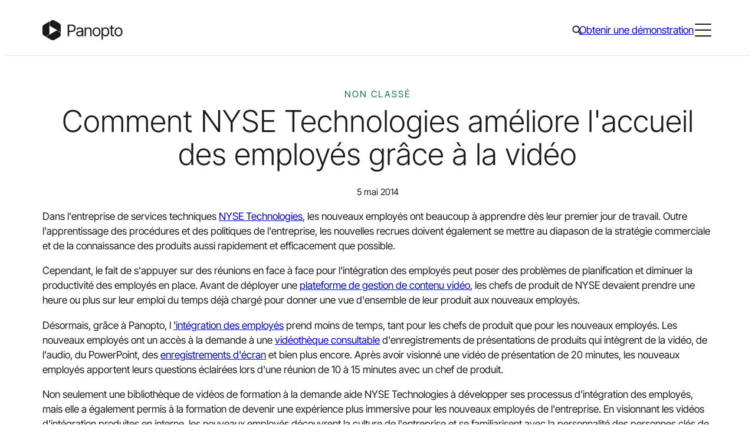

--- FILE ---
content_type: text/html; charset=UTF-8
request_url: https://www.panopto.com/fr/blog/how-nyse-technologies-improves-employee-onboarding-using-video/
body_size: 29093
content:
<!DOCTYPE html>
<html translate="no" lang="fr">
<head>
	<meta charset="UTF-8" />
	<meta name="viewport" content="width=device-width, initial-scale=1" />
<meta name='robots' content='index, follow, max-image-preview:large, max-snippet:-1, max-video-preview:-1' />
<script id="cookieyes" type="text/javascript" src="https://cdn-cookieyes.com/client_data/ae73e9601104e556521384e5/script.js"></script>	<!-- Start VWO Common Smartcode -->
	<script data-cfasync="false" nowprocket type='text/javascript'>
		var _vwo_clicks = 10;
	</script>
	<!-- End VWO Common Smartcode -->
		<!-- Start VWO Async SmartCode -->
	<link rel="preconnect" href="https://dev.visualwebsiteoptimizer.com" />
	<script data-cfasync="false" nowprocket type='text/javascript' id='vwoCode'>
	/* Fix: wp-rocket (application/ld+json) */
	window._vwo_code || (function () {
	var account_id=938458, // replace 1 with ${accountId} in release string
	version=2.1,
	settings_tolerance=2000,
	library_tolerance=2500,
	use_existing_jquery=false,
	hide_element='body',
	hide_element_style = 'opacity:0 !important;filter:alpha(opacity=0) !important;background:none !important;transition:none !important;',
	/* DO NOT EDIT BELOW THIS LINE */
	f=false,w=window,d=document,v=d.querySelector('#vwoCode'),cK='_vwo_'+account_id+'_settings',cc={};try{var c=JSON.parse(localStorage.getItem('_vwo_'+account_id+'_config'));cc=c&&typeof c==='object'?c:{}}catch(e){}var stT=cc.stT==='session'?w.sessionStorage:w.localStorage;code={use_existing_jquery:function(){return typeof use_existing_jquery!=='undefined'?use_existing_jquery:undefined},library_tolerance:function(){return typeof library_tolerance!=='undefined'?library_tolerance:undefined},settings_tolerance:function(){return cc.sT||settings_tolerance},hide_element_style:function(){return'{'+(cc.hES||hide_element_style)+'}'},hide_element:function(){if(performance.getEntriesByName('first-contentful-paint')[0]){return''}return typeof cc.hE==='string'?cc.hE:hide_element},getVersion:function(){return version},finish:function(e){if(!f){f=true;var t=d.getElementById('_vis_opt_path_hides');if(t)t.parentNode.removeChild(t);if(e)(new Image).src='https://dev.visualwebsiteoptimizer.com/ee.gif?a='+account_id+e}},finished:function(){return f},addScript:function(e){var t=d.createElement('script');t.type='text/javascript';if(e.src){t.src=e.src}else{t.text=e.text}d.getElementsByTagName('head')[0].appendChild(t)},load:function(e,t){var i=this.getSettings(),n=d.createElement('script'),r=this;t=t||{};if(i){n.textContent=i;d.getElementsByTagName('head')[0].appendChild(n);if(!w.VWO||VWO.caE){stT.removeItem(cK);r.load(e)}}else{var o=new XMLHttpRequest;o.open('GET',e,true);o.withCredentials=!t.dSC;o.responseType=t.responseType||'text';o.onload=function(){if(t.onloadCb){return t.onloadCb(o,e)}if(o.status===200||o.status===304){_vwo_code.addScript({text:o.responseText})}else{_vwo_code.finish('&e=loading_failure:'+e)}};o.onerror=function(){if(t.onerrorCb){return t.onerrorCb(e)}_vwo_code.finish('&e=loading_failure:'+e)};o.send()}},getSettings:function(){try{var e=stT.getItem(cK);if(!e){return}e=JSON.parse(e);if(Date.now()>e.e){stT.removeItem(cK);return}return e.s}catch(e){return}},init:function(){if(d.URL.indexOf('__vwo_disable__')>-1)return;var e=this.settings_tolerance();w._vwo_settings_timer=setTimeout(function(){_vwo_code.finish();stT.removeItem(cK)},e);var t;if(this.hide_element()!=='body'){t=d.createElement('style');var i=this.hide_element(),n=i?i+this.hide_element_style():'',r=d.getElementsByTagName('head')[0];t.setAttribute('id','_vis_opt_path_hides');v&&t.setAttribute('nonce',v.nonce);t.setAttribute('type','text/css');if(t.styleSheet)t.styleSheet.cssText=n;else t.appendChild(d.createTextNode(n));r.appendChild(t)}else{t=d.getElementsByTagName('head')[0];var n=d.createElement('div');n.style.cssText='z-index: 2147483647 !important;position: fixed !important;left: 0 !important;top: 0 !important;width: 100% !important;height: 100% !important;background: white !important;';n.setAttribute('id','_vis_opt_path_hides');n.classList.add('_vis_hide_layer');t.parentNode.insertBefore(n,t.nextSibling)}var o='https://dev.visualwebsiteoptimizer.com/j.php?a='+account_id+'&u='+encodeURIComponent(d.URL)+'&vn='+version;if(w.location.search.indexOf('_vwo_xhr')!==-1){this.addScript({src:o})}else{this.load(o+'&x=true')}}};w._vwo_code=code;code.init();})();
	</script>
	<!-- End VWO Async SmartCode -->
	
<!-- Google Tag Manager for WordPress by gtm4wp.com -->
<script data-cfasync="false" data-pagespeed-no-defer>
	var gtm4wp_datalayer_name = "dataLayer";
	var dataLayer = dataLayer || [];
</script>
<!-- End Google Tag Manager for WordPress by gtm4wp.com -->
	<!-- This site is optimized with the Yoast SEO Premium plugin v23.4 (Yoast SEO v23.9) - https://yoast.com/wordpress/plugins/seo/ -->
	<meta name="description" content="Grâce à Panopto, l&#039;intégration des employés chez NYSE Technologies prend moins de temps, tant pour les chefs de produit que pour les nouveaux employés." />
	<link rel="canonical" href="https://www.panopto.com/fr/blog/how-nyse-technologies-improves-employee-onboarding-using-video/" />
	<meta property="og:locale" content="fr" />
	<meta property="og:type" content="article" />
	<meta property="og:title" content="Comment NYSE Technologies améliore l&#039;accueil des employés grâce à la vidéo" />
	<meta property="og:description" content="Grâce à Panopto, l&#039;intégration des employés chez NYSE Technologies prend moins de temps, tant pour les chefs de produit que pour les nouveaux employés." />
	<meta property="og:url" content="https://www.panopto.com/fr/blog/how-nyse-technologies-improves-employee-onboarding-using-video/" />
	<meta property="og:site_name" content="Panopto" />
	<meta property="article:publisher" content="https://www.facebook.com/panopto/" />
	<meta property="article:published_time" content="2014-05-05T19:44:36+00:00" />
	<meta property="og:image" content="https://www.panopto.com/wp-content/uploads/2024/04/SEO-Fallback.jpg" />
	<meta property="og:image:width" content="1200" />
	<meta property="og:image:height" content="675" />
	<meta property="og:image:type" content="image/jpeg" />
	<meta name="author" content="rkarras" />
	<meta name="twitter:card" content="résumé_grande_image" />
	<meta name="twitter:creator" content="@panopto" />
	<meta name="twitter:site" content="@panopto" />
	<meta name="twitter:label1" content="Written by" />
	<meta name="twitter:data1" content="rkarras" />
	<meta name="twitter:label2" content="Est. reading time" />
	<meta name="twitter:data2" content="1 minute" />
	<script type="application/ld+json" class="yoast-schema-graph">{"@context":"https:\/\/schema.org","@graph":[{"@type":"Article","@id":"https:\/\/www.panopto.com\/blog\/how-nyse-technologies-improves-employee-onboarding-using-video\/#article","isPartOf":{"@id":"https:\/\/www.panopto.com\/blog\/how-nyse-technologies-improves-employee-onboarding-using-video\/"},"author":{"name":"rkarras","@id":"https:\/\/www.panopto.com\/#\/schema\/person\/0f08ff8ee29b0f022c9b1351d93c2298"},"headline":"Comment NYSE Technologies am\u00e9liore l'accueil des employ\u00e9s gr\u00e2ce \u00e0 la vid\u00e9o","datePublished":"2014-05-05T19:44:36+00:00","dateModified":"2014-05-05T19:44:36+00:00","mainEntityOfPage":{"@id":"https:\/\/www.panopto.com\/blog\/how-nyse-technologies-improves-employee-onboarding-using-video\/"},"wordCount":275,"publisher":{"@id":"https:\/\/www.panopto.com\/#organization"},"inLanguage":"en-US"},{"@type":"WebPage","@id":"https:\/\/www.panopto.com\/blog\/how-nyse-technologies-improves-employee-onboarding-using-video\/","url":"https:\/\/www.panopto.com\/blog\/how-nyse-technologies-improves-employee-onboarding-using-video\/","name":"Comment NYSE Technologies am\u00e9liore l'accueil des employ\u00e9s gr\u00e2ce \u00e0 la vid\u00e9o - Panopto","isPartOf":{"@id":"https:\/\/www.panopto.com\/#website"},"datePublished":"2014-05-05T19:44:36+00:00","dateModified":"2014-05-05T19:44:36+00:00","description":"Gr\u00e2ce \u00e0 Panopto, l'int\u00e9gration des employ\u00e9s chez NYSE Technologies prend moins de temps, tant pour les chefs de produit que pour les nouveaux employ\u00e9s.","breadcrumb":{"@id":"https:\/\/www.panopto.com\/blog\/how-nyse-technologies-improves-employee-onboarding-using-video\/#breadcrumb"},"inLanguage":"en-US","potentialAction":[{"@type":"ReadAction","target":["https:\/\/www.panopto.com\/blog\/how-nyse-technologies-improves-employee-onboarding-using-video\/"]}]},{"@type":"BreadcrumbList","@id":"https:\/\/www.panopto.com\/blog\/how-nyse-technologies-improves-employee-onboarding-using-video\/#breadcrumb","itemListElement":[{"@type":"ListItem","position":1,"name":"Accueil","item":"https:\/\/www.panopto.com\/"},{"@type":"ListItem","position":2,"name":"Comment NYSE Technologies am\u00e9liore l'accueil des employ\u00e9s gr\u00e2ce \u00e0 la vid\u00e9o"}]},{"@type":"WebSite","@id":"https:\/\/www.panopto.com\/#website","url":"https:\/\/www.panopto.com\/","name":"Panopto","description":"","publisher":{"@id":"https:\/\/www.panopto.com\/#organization"},"potentialAction":[{"@type":"SearchAction","target":{"@type":"EntryPoint","urlTemplate":"https:\/\/www.panopto.com\/?s={search_term_string}"},"query-input":{"@type":"PropertyValueSpecification","valueRequired":true,"valueName":"search_term_string"}}],"inLanguage":"en-US"},{"@type":"Organization","@id":"https:\/\/www.panopto.com\/#organization","name":"Panopto","url":"https:\/\/www.panopto.com\/","logo":{"@type":"ImageObject","inLanguage":"en-US","@id":"https:\/\/www.panopto.com\/#\/schema\/logo\/image\/","url":"https:\/\/www.panopto.com\/wp-content\/uploads\/2024\/04\/SEO-Org-Logo.svg","contentUrl":"https:\/\/www.panopto.com\/wp-content\/uploads\/2024\/04\/SEO-Org-Logo.svg","width":696,"height":696,"caption":"Panopto"},"image":{"@id":"https:\/\/www.panopto.com\/#\/schema\/logo\/image\/"},"sameAs":["https:\/\/www.facebook.com\/panopto\/","https:\/\/x.com\/panopto","https:\/\/www.linkedin.com\/company\/956754\/"]},{"@type":"Person","@id":"https:\/\/www.panopto.com\/#\/schema\/person\/0f08ff8ee29b0f022c9b1351d93c2298","name":"rkarras","image":{"@type":"ImageObject","inLanguage":"en-US","@id":"https:\/\/www.panopto.com\/#\/schema\/person\/image\/","url":"https:\/\/secure.gravatar.com\/avatar\/aa92d608ceb7e46d8675d3e64bc0cc7f?s=96&d=mm&r=g","contentUrl":"https:\/\/secure.gravatar.com\/avatar\/aa92d608ceb7e46d8675d3e64bc0cc7f?s=96&d=mm&r=g","caption":"rkarras"},"url":"https:\/\/www.panopto.com\/blog\/author\/rkarras\/"}]}</script>
	<!-- / Yoast SEO Premium plugin. -->


<title>Comment NYSE Technologies améliore l'accueil des employés grâce à la vidéo - Panopto</title>
<script>
window._wpemojiSettings = {"baseUrl":"https:\/\/s.w.org\/images\/core\/emoji\/15.0.3\/72x72\/","ext":".png","svgUrl":"https:\/\/s.w.org\/images\/core\/emoji\/15.0.3\/svg\/","svgExt":".svg","source":{"concatemoji":"https:\/\/www.panopto.com\/wp-includes\/js\/wp-emoji-release.min.js?ver=6.6.4"}};
/*! This file is auto-generated */
!function(i,n){var o,s,e;function c(e){try{var t={supportTests:e,timestamp:(new Date).valueOf()};sessionStorage.setItem(o,JSON.stringify(t))}catch(e){}}function p(e,t,n){e.clearRect(0,0,e.canvas.width,e.canvas.height),e.fillText(t,0,0);var t=new Uint32Array(e.getImageData(0,0,e.canvas.width,e.canvas.height).data),r=(e.clearRect(0,0,e.canvas.width,e.canvas.height),e.fillText(n,0,0),new Uint32Array(e.getImageData(0,0,e.canvas.width,e.canvas.height).data));return t.every(function(e,t){return e===r[t]})}function u(e,t,n){switch(t){case"flag":return n(e,"\ud83c\udff3\ufe0f\u200d\u26a7\ufe0f","\ud83c\udff3\ufe0f\u200b\u26a7\ufe0f")?!1:!n(e,"\ud83c\uddfa\ud83c\uddf3","\ud83c\uddfa\u200b\ud83c\uddf3")&&!n(e,"\ud83c\udff4\udb40\udc67\udb40\udc62\udb40\udc65\udb40\udc6e\udb40\udc67\udb40\udc7f","\ud83c\udff4\u200b\udb40\udc67\u200b\udb40\udc62\u200b\udb40\udc65\u200b\udb40\udc6e\u200b\udb40\udc67\u200b\udb40\udc7f");case"emoji":return!n(e,"\ud83d\udc26\u200d\u2b1b","\ud83d\udc26\u200b\u2b1b")}return!1}function f(e,t,n){var r="undefined"!=typeof WorkerGlobalScope&&self instanceof WorkerGlobalScope?new OffscreenCanvas(300,150):i.createElement("canvas"),a=r.getContext("2d",{willReadFrequently:!0}),o=(a.textBaseline="top",a.font="600 32px Arial",{});return e.forEach(function(e){o[e]=t(a,e,n)}),o}function t(e){var t=i.createElement("script");t.src=e,t.defer=!0,i.head.appendChild(t)}"undefined"!=typeof Promise&&(o="wpEmojiSettingsSupports",s=["flag","emoji"],n.supports={everything:!0,everythingExceptFlag:!0},e=new Promise(function(e){i.addEventListener("DOMContentLoaded",e,{once:!0})}),new Promise(function(t){var n=function(){try{var e=JSON.parse(sessionStorage.getItem(o));if("object"==typeof e&&"number"==typeof e.timestamp&&(new Date).valueOf()<e.timestamp+604800&&"object"==typeof e.supportTests)return e.supportTests}catch(e){}return null}();if(!n){if("undefined"!=typeof Worker&&"undefined"!=typeof OffscreenCanvas&&"undefined"!=typeof URL&&URL.createObjectURL&&"undefined"!=typeof Blob)try{var e="postMessage("+f.toString()+"("+[JSON.stringify(s),u.toString(),p.toString()].join(",")+"));",r=new Blob([e],{type:"text/javascript"}),a=new Worker(URL.createObjectURL(r),{name:"wpTestEmojiSupports"});return void(a.onmessage=function(e){c(n=e.data),a.terminate(),t(n)})}catch(e){}c(n=f(s,u,p))}t(n)}).then(function(e){for(var t in e)n.supports[t]=e[t],n.supports.everything=n.supports.everything&&n.supports[t],"flag"!==t&&(n.supports.everythingExceptFlag=n.supports.everythingExceptFlag&&n.supports[t]);n.supports.everythingExceptFlag=n.supports.everythingExceptFlag&&!n.supports.flag,n.DOMReady=!1,n.readyCallback=function(){n.DOMReady=!0}}).then(function(){return e}).then(function(){var e;n.supports.everything||(n.readyCallback(),(e=n.source||{}).concatemoji?t(e.concatemoji):e.wpemoji&&e.twemoji&&(t(e.twemoji),t(e.wpemoji)))}))}((window,document),window._wpemojiSettings);
</script>
<style id='wp-block-site-logo-inline-css'>
.wp-block-site-logo{box-sizing:border-box;line-height:0}.wp-block-site-logo a{display:inline-block;line-height:0}.wp-block-site-logo.is-default-size img{height:auto;width:120px}.wp-block-site-logo img{height:auto;max-width:100%}.wp-block-site-logo a,.wp-block-site-logo img{border-radius:inherit}.wp-block-site-logo.aligncenter{margin-left:auto;margin-right:auto;text-align:center}:root :where(.wp-block-site-logo.is-style-rounded){border-radius:9999px}
</style>
<style id='wp-block-navigation-link-inline-css'>
.wp-block-navigation .wp-block-navigation-item__label{overflow-wrap:break-word}.wp-block-navigation .wp-block-navigation-item__description{display:none}.link-ui-tools{border-top:1px solid #f0f0f0;padding:8px}.link-ui-block-inserter{padding-top:8px}.link-ui-block-inserter__back{margin-left:8px;text-transform:uppercase}
</style>
<link rel='stylesheet' id='wp-block-navigation-css' href='https://www.panopto.com/wp-includes/blocks/navigation/style.min.css?ver=6.6.4' media='all' />
<style id='wp-block-navigation-inline-css'>
:is(.site-header__top .wp-block-navigation) .wp-block-navigation__container{gap:var(--spacer-20)}:is(.site-header__top .wp-block-navigation) .wp-block-navigation-item__content{font-family:var(--font-family-sans-serif);font-size:var(--wp--preset--font-size--10);font-weight:var(--wp--custom--font-weight--regular);line-height:1.6;-webkit-text-decoration:none;text-decoration:none}:is(:is(.site-header__top .wp-block-navigation) .wp-block-navigation-item__content):focus,:is(:is(.site-header__top .wp-block-navigation) .wp-block-navigation-item__content):hover{color:var(--color-brand-primary);-webkit-text-decoration:underline;text-decoration:underline;text-decoration-color:var(--color-brand-primary);text-decoration-thickness:1px;text-underline-offset:4px}:is(.site-footer__main-navigation .wp-block-navigation) .wp-block-navigation-item.has-child{align-items:flex-start;flex-direction:column}:is(.site-footer__main-navigation .wp-block-navigation) .wp-block-navigation-item__content{font-family:var(--font-family-sans-serif);font-size:var(--wp--preset--font-size--20);font-weight:var(--wp--custom--font-weight--regular);font-weight:var(--font-weight-semibold);line-height:1.5;-webkit-text-decoration:none;text-decoration:none}:is(:is(.site-footer__main-navigation .wp-block-navigation) .wp-block-navigation-item__content):focus,:is(:is(.site-footer__main-navigation .wp-block-navigation) .wp-block-navigation-item__content):hover{color:var(--color-brand-secondary);-webkit-text-decoration:underline;text-decoration:underline;text-decoration-color:var(--color-brand-secondary);text-decoration-thickness:1px;text-underline-offset:4px}:is(.site-footer__legal-navigation .wp-block-navigation) .wp-block-navigation__container{gap:var(--spacer-30)}:is(.site-footer__legal-navigation .wp-block-navigation) .wp-block-navigation-item__content{font-family:var(--font-family-sans-serif);font-size:var(--wp--preset--font-size--10);font-weight:var(--wp--custom--font-weight--regular);line-height:1.6;-webkit-text-decoration:none;text-decoration:none}:is(:is(.site-footer__legal-navigation .wp-block-navigation) .wp-block-navigation-item__content):focus,:is(:is(.site-footer__legal-navigation .wp-block-navigation) .wp-block-navigation-item__content):hover{color:var(--color-brand-secondary);-webkit-text-decoration:underline;text-decoration:underline;text-decoration-color:var(--color-brand-secondary);text-decoration-thickness:1px;text-underline-offset:4px}

</style>
<style id='wp-block-group-inline-css'>
.wp-block-group{box-sizing:border-box}:where(.wp-block-group.wp-block-group-is-layout-constrained){position:relative}
.wp-block-group:is([class*=is-style-theme-]){background-color:var(--theme-background-color,transparent);color:var(--theme-text-color,var(--color-black))}

</style>
<link rel='stylesheet' id='acf-primary-navigation-style-css' href='https://www.panopto.com/wp-content/themes/core/dist/blocks/acf/primary-navigation/style-index.css?ver=1.0.0' media='all' />
<style id='acf-global-search-style-inline-css'>
.global-search{display:none;margin:0 -10px!important}@media (min-width:960px){.global-search{display:block}}.global-search__icon{align-items:center;background-color:initial;border:0;border-radius:0;cursor:pointer;display:flex;height:28px;justify-content:center;width:28px}:is(.global-search__icon:hover,.global-search__icon:focus,.global-search.active .global-search__icon) svg{fill:var(--color-brand-primary)}.global-search__overlay{background:var(--color-white);border-bottom:1px solid var(--color-neutral-20);border-top:1px solid var(--color-neutral-20);display:none;left:0;position:absolute;top:100%;width:100%}.global-search.active .global-search__overlay,.global-search__overlay.in-mobile-menu{display:block}.global-search__overlay.in-mobile-menu{background-color:var(--color-neutral-10);position:static}.global-search__overlay-form{margin:0 auto;max-width:calc(var(--grid-width) + var(--wp--style--root--padding-left)*2);padding:0 var(--wp--style--root--padding-left);position:relative}.global-search__overlay-form-input{-webkit-appearance:none;-moz-appearance:none;appearance:none;border:0;font-family:var(--font-family-sans-serif);font-size:var(--wp--preset--font-size--40);font-weight:var(--wp--custom--font-weight--light);height:115px;line-height:1.25;padding:0;width:100%}.global-search__overlay-form-input:focus{outline:0}.in-mobile-menu .global-search__overlay-form-input{background-color:var(--color-neutral-10);font-family:var(--font-family-sans-serif);font-size:var(--wp--preset--font-size--30);font-weight:var(--wp--custom--font-weight--light);height:64px;line-height:1.4}.global-search__overlay-form-submit{align-items:center;background-color:initial;border:0;border-radius:0;cursor:pointer;display:flex;height:32px;justify-content:center;position:absolute;right:var(--wp--style--root--padding-left);top:calc(50% - 16px);width:32px}:is(.global-search__overlay-form-submit:hover,.global-search__overlay-form-submit:focus) svg{fill:var(--color-brand-primary)}

</style>
<style id='wp-block-button-inline-css'>
.wp-block-button__link{box-sizing:border-box;cursor:pointer;display:inline-block;text-align:center;word-break:break-word}.wp-block-button__link.aligncenter{text-align:center}.wp-block-button__link.alignright{text-align:right}:where(.wp-block-button__link){border-radius:9999px;box-shadow:none;padding:calc(.667em + 2px) calc(1.333em + 2px);text-decoration:none}.wp-block-button[style*=text-decoration] .wp-block-button__link{text-decoration:inherit}.wp-block-buttons>.wp-block-button.has-custom-width{max-width:none}.wp-block-buttons>.wp-block-button.has-custom-width .wp-block-button__link{width:100%}.wp-block-buttons>.wp-block-button.has-custom-font-size .wp-block-button__link{font-size:inherit}.wp-block-buttons>.wp-block-button.wp-block-button__width-25{width:calc(25% - var(--wp--style--block-gap, .5em)*.75)}.wp-block-buttons>.wp-block-button.wp-block-button__width-50{width:calc(50% - var(--wp--style--block-gap, .5em)*.5)}.wp-block-buttons>.wp-block-button.wp-block-button__width-75{width:calc(75% - var(--wp--style--block-gap, .5em)*.25)}.wp-block-buttons>.wp-block-button.wp-block-button__width-100{flex-basis:100%;width:100%}.wp-block-buttons.is-vertical>.wp-block-button.wp-block-button__width-25{width:25%}.wp-block-buttons.is-vertical>.wp-block-button.wp-block-button__width-50{width:50%}.wp-block-buttons.is-vertical>.wp-block-button.wp-block-button__width-75{width:75%}.wp-block-button.is-style-squared,.wp-block-button__link.wp-block-button.is-style-squared{border-radius:0}.wp-block-button.no-border-radius,.wp-block-button__link.no-border-radius{border-radius:0!important}:root :where(.wp-block-button .wp-block-button__link.is-style-outline),:root :where(.wp-block-button.is-style-outline>.wp-block-button__link){border:2px solid;padding:.667em 1.333em}:root :where(.wp-block-button .wp-block-button__link.is-style-outline:not(.has-text-color)),:root :where(.wp-block-button.is-style-outline>.wp-block-button__link:not(.has-text-color)){color:currentColor}:root :where(.wp-block-button .wp-block-button__link.is-style-outline:not(.has-background)),:root :where(.wp-block-button.is-style-outline>.wp-block-button__link:not(.has-background)){background-color:initial;background-image:none}
body{--themed-button-background-color:var(--color-brand-primary);--themed-button-border-color:transparent;--themed-button-text-color:var(--color-white);--themed-button-icon:var(--icon-button-arrow-tip-white);--themed-button-hover-background-color:var(--color-black);--themed-button-hover-border-color:transparent;--themed-button-hover-text-color:var(--color-white);--themed-button-hover-icon:var(--icon-button-arrow-white)}.is-style-secondary{--themed-button-background-color:transparent;--themed-button-border-color:var(--color-black);--themed-button-text-color:var(--color-black);--themed-button-icon:var(--icon-button-arrow-tip-black);--themed-button-hover-border-color:var(--color-black);--themed-button-hover-icon:var(--icon-button-arrow-white)}.is-style-tertiary{--themed-button-background-color:var(--color-brand-tertiary);--themed-button-border-color:var(--color-brand-tertiary);--themed-button-text-color:var(--color-black);--themed-button-icon:var(--icon-button-arrow-tip-black);--themed-button-hover-background-color:var(--color-brand-primary);--themed-button-hover-border-color:var(--color-brand-primary);--themed-button-hover-icon:var(--icon-button-arrow-white)}.is-style-ghost{--themed-button-background-color:transparent;--themed-button-text-color:var(--color-brand-primary);--themed-button-icon:var(--icon-button-arrow-tip-primary);--themed-button-hover-background-color:transparent;--themed-button-hover-text-color:var(--color-black);--themed-button-hover-icon:var(--icon-button-arrow-black)}.is-style-accent{--themed-button-background-color:var(--color-brand-secondary);--themed-button-text-color:var(--color-black);--themed-button-icon:var(--icon-button-arrow-tip-black)}.is-download-button{--themed-button-icon:var(--icon-button-download-white);--themed-button-hover-icon:var(--icon-button-download-white)}.is-download-button.is-style-secondary,.is-download-button.is-style-tertiary{--themed-button-icon:var(--icon-button-download-black);--themed-button-hover-icon:var(--icon-button-download-white)}.is-download-button.is-style-ghost{--themed-button-icon:var(--icon-button-download-primary);--themed-button-hover-icon:var(--icon-button-download-black)}.is-download-button.is-style-accent{--themed-button-icon:var(--icon-button-download-black);--themed-button-hover-icon:var(--icon-button-download-white)}.is-style-theme-black{--themed-button-hover-background-color:var(--color-white);--themed-button-hover-text-color:var(--color-black);--themed-button-hover-icon:var(--icon-button-arrow-black)}.is-style-theme-black .is-style-secondary{--themed-button-background-color:transparent;--themed-button-border-color:var(--color-white);--themed-button-text-color:var(--color-white);--themed-button-icon:var(--icon-button-arrow-tip-white);--themed-button-hover-background-color:var(--color-white);--themed-button-hover-border-color:var(--color-white);--themed-button-hover-text-color:var(--color-black);--themed-button-hover-icon:var(--icon-button-arrow-black)}.is-style-theme-black .is-style-tertiary{--themed-button-hover-text-color:var(--color-white)}.is-style-theme-black .is-style-ghost{--themed-button-text-color:var(--color-brand-secondary);--themed-button-icon:var(--icon-button-arrow-tip-secondary);--themed-button-hover-text-color:var(--color-white);--themed-button-hover-icon:var(--icon-button-arrow-white)}.is-style-theme-black .is-download-button{--themed-button-icon:var(--icon-button-download-white);--themed-button-hover-icon:var(--icon-button-download-black)}.is-style-tertiary:is(.is-style-theme-black .is-download-button){--themed-button-icon:var(--icon-button-download-black);--themed-button-hover-icon:var(--icon-button-download-white)}.is-style-ghost:is(.is-style-theme-black .is-download-button){--themed-button-icon:var(--icon-button-download-secondary);--themed-button-hover-icon:var(--icon-button-download-white)}.is-style-accent:is(.is-style-theme-black .is-download-button){--themed-button-icon:var(--icon-button-download-black);--themed-button-hover-icon:var(--icon-button-download-black)}:is(.is-style-theme-light-gray,.is-style-theme-light-green) .is-style-tertiary{--themed-button-background-color:var(--color-brand-secondary);--themed-button-border-color:var(--color-brand-secondary)}.wp-block-buttons{gap:var(--wp--preset--spacing--30)}.wp-block-button__link{transition:var(--transition)}:is(.is-style-primary,.is-style-secondary,.is-style-tertiary,.is-style-ghost,.is-style-accent,.is-download-button) .wp-block-button__link{align-items:center;display:inline-flex;flex-direction:row;padding-right:calc(1.5rem + 20px);position:relative}:is(:is(.is-style-primary,.is-style-secondary,.is-style-tertiary,.is-style-ghost,.is-style-accent,.is-download-button) .wp-block-button__link):after,:is(:is(.is-style-primary,.is-style-secondary,.is-style-tertiary,.is-style-ghost,.is-style-accent,.is-download-button) .wp-block-button__link):before{background-image:var(--themed-button-icon);background-position:50%;background-repeat:no-repeat;background-size:14px;content:"";display:block;height:14px;left:calc(100% - 14px - 1.5rem);position:absolute;top:calc(50% - 7px);transition:var(--transition);width:14px}:is(:is(.is-style-primary,.is-style-secondary,.is-style-tertiary,.is-style-ghost,.is-style-accent,.is-download-button) .wp-block-button__link):before{background-image:var(--themed-button-hover-icon);background-position:left -3px center;overflow:hidden;width:0}:is(:is(:is(.is-style-primary,.is-style-secondary,.is-style-tertiary,.is-style-ghost,.is-style-accent,.is-download-button) .wp-block-button__link):hover,:is(:is(.is-style-primary,.is-style-secondary,.is-style-tertiary,.is-style-ghost,.is-style-accent,.is-download-button) .wp-block-button__link):focus):before{background-position:0;width:14px}:is(:is(:is(.is-style-primary,.is-style-secondary,.is-style-tertiary,.is-style-ghost,.is-style-accent,.is-download-button) .wp-block-button__link):hover,:is(:is(.is-style-primary,.is-style-secondary,.is-style-tertiary,.is-style-ghost,.is-style-accent,.is-download-button) .wp-block-button__link):focus):after{opacity:0}:is(:is(.is-style-primary,.is-style-secondary,.is-style-tertiary,.is-style-ghost,.is-style-accent,.is-download-button) .wp-block-button__link):focus-visible{box-shadow:0 0 0 3px var(--color-focus-contrast-dark),0 0 0 5px var(--color-focus-contrast-light);outline:0}:is(.is-style-primary,.is-style-secondary,.is-style-teriary,.is-style-accent) .wp-block-button__link{border:1px solid var(--themed-button-border-color)}:is(.is-style-ghost) .wp-block-button__link{border-radius:0;padding:0 20px 0 0}:is(:is(.is-style-ghost) .wp-block-button__link):after,:is(:is(.is-style-ghost) .wp-block-button__link):before{left:calc(100% - 14px)}:is(:is(.is-download-button) .wp-block-button__link):before{background-position:50%;width:14px}:is(:is(:is(.is-download-button) .wp-block-button__link):hover,:is(:is(.is-download-button) .wp-block-button__link):focus):before{background-position:50%}

</style>
<style id='wp-block-buttons-inline-css'>
.wp-block-buttons.is-vertical{flex-direction:column}.wp-block-buttons.is-vertical>.wp-block-button:last-child{margin-bottom:0}.wp-block-buttons>.wp-block-button{display:inline-block;margin:0}.wp-block-buttons.is-content-justification-left{justify-content:flex-start}.wp-block-buttons.is-content-justification-left.is-vertical{align-items:flex-start}.wp-block-buttons.is-content-justification-center{justify-content:center}.wp-block-buttons.is-content-justification-center.is-vertical{align-items:center}.wp-block-buttons.is-content-justification-right{justify-content:flex-end}.wp-block-buttons.is-content-justification-right.is-vertical{align-items:flex-end}.wp-block-buttons.is-content-justification-space-between{justify-content:space-between}.wp-block-buttons.aligncenter{text-align:center}.wp-block-buttons:not(.is-content-justification-space-between,.is-content-justification-right,.is-content-justification-left,.is-content-justification-center) .wp-block-button.aligncenter{margin-left:auto;margin-right:auto;width:100%}.wp-block-buttons[style*=text-decoration] .wp-block-button,.wp-block-buttons[style*=text-decoration] .wp-block-button__link{text-decoration:inherit}.wp-block-buttons.has-custom-font-size .wp-block-button__link{font-size:inherit}.wp-block-button.aligncenter{text-align:center}
</style>
<style id='acf-menu-toggle-style-inline-css'>
.menu-toggle{display:block}@media (min-width:1370px){.menu-toggle{display:none}}.menu-toggle__toggle{align-items:center;background-color:initial;border:0;border-radius:0;cursor:pointer;display:flex;height:32px;justify-content:center;padding:0;width:32px}.menu-toggle__toggle:focus-visible{box-shadow:0 0 0 3px var(--color-focus-contrast-dark),0 0 0 5px var(--color-focus-contrast-light);outline:0}.menu-toggle__inner{display:block;height:22px;position:relative;width:28px}.menu-toggle__bar{background-color:var(--color-black);border-radius:2px;display:block;height:2px;left:0;position:absolute;transition:var(--transition);width:100%}.menu-toggle__bar:first-child{top:0}.menu-toggle__bar:nth-child(2){top:10px}.menu-toggle__bar:nth-child(3){top:20px}.menu-toggle__toggle:hover .menu-toggle__bar{background-color:var(--color-brand-primary)}.mobile-menu-shown .menu-toggle__bar{right:0;top:calc(50% - 1px)!important}:is(.mobile-menu-shown .menu-toggle__bar):first-child{transform:rotate(-45deg)}:is(.mobile-menu-shown .menu-toggle__bar):nth-child(2){width:0!important}:is(.mobile-menu-shown .menu-toggle__bar):nth-child(3){transform:rotate(45deg)}

</style>
<style id='wp-block-columns-inline-css'>
.wp-block-columns{align-items:normal!important;box-sizing:border-box;display:flex;flex-wrap:wrap!important}@media (min-width:782px){.wp-block-columns{flex-wrap:nowrap!important}}.wp-block-columns.are-vertically-aligned-top{align-items:flex-start}.wp-block-columns.are-vertically-aligned-center{align-items:center}.wp-block-columns.are-vertically-aligned-bottom{align-items:flex-end}@media (max-width:781px){.wp-block-columns:not(.is-not-stacked-on-mobile)>.wp-block-column{flex-basis:100%!important}}@media (min-width:782px){.wp-block-columns:not(.is-not-stacked-on-mobile)>.wp-block-column{flex-basis:0;flex-grow:1}.wp-block-columns:not(.is-not-stacked-on-mobile)>.wp-block-column[style*=flex-basis]{flex-grow:0}}.wp-block-columns.is-not-stacked-on-mobile{flex-wrap:nowrap!important}.wp-block-columns.is-not-stacked-on-mobile>.wp-block-column{flex-basis:0;flex-grow:1}.wp-block-columns.is-not-stacked-on-mobile>.wp-block-column[style*=flex-basis]{flex-grow:0}:where(.wp-block-columns){margin-bottom:1.75em}:where(.wp-block-columns.has-background){padding:1.25em 2.375em}.wp-block-column{flex-grow:1;min-width:0;overflow-wrap:break-word;word-break:break-word}.wp-block-column.is-vertically-aligned-top{align-self:flex-start}.wp-block-column.is-vertically-aligned-center{align-self:center}.wp-block-column.is-vertically-aligned-bottom{align-self:flex-end}.wp-block-column.is-vertically-aligned-stretch{align-self:stretch}.wp-block-column.is-vertically-aligned-bottom,.wp-block-column.is-vertically-aligned-center,.wp-block-column.is-vertically-aligned-top{width:100%}
.wp-block-columns{gap:var(--spacer-40) var(--spacer-50)}

</style>
<style id='tribe-terms-style-inline-css'>
.wp-block-tribe-terms{align-items:center;display:flex;justify-content:flex-start}.wp-block-tribe-terms.aligncenter{justify-content:center}.wp-block-tribe-terms.alignright{justify-content:flex-end}.wp-block-tribe-terms__list{align-items:center;display:inline-flex;gap:var(--spacer-20);list-style-type:none;margin:0;padding:0}.editor-styles-wrapper .wp-block-tribe-terms__list{margin-top:0}.is-style-pills .wp-block-tribe-terms__link{align-items:center;background-color:var(--color-neutral-20);border-radius:100px;color:var(--color-black);display:inline-flex;font-family:var(--font-family-sans-serif);font-size:var(--wp--preset--font-size--10);font-weight:var(--wp--custom--font-weight--semibold);line-height:1.6;padding:4px 16px;-webkit-text-decoration:none!important;text-decoration:none!important;transition:var(--transition)}:is(.is-style-pills .wp-block-tribe-terms__link):is(a):focus,:is(.is-style-pills .wp-block-tribe-terms__link):is(a):hover{background-color:var(--color-black);color:var(--color-white);-webkit-text-decoration:none!important;text-decoration:none!important}

</style>
<style id='wp-block-post-title-inline-css'>
.wp-block-post-title{box-sizing:border-box;word-break:break-word}.wp-block-post-title a{display:inline-block}
</style>
<style id='wp-block-post-date-inline-css'>
.wp-block-post-date{box-sizing:border-box}
</style>
<style id='wp-block-post-featured-image-inline-css'>
.wp-block-post-featured-image{margin-left:0;margin-right:0}.wp-block-post-featured-image a{display:block;height:100%}.wp-block-post-featured-image :where(img){box-sizing:border-box;height:auto;max-width:100%;vertical-align:bottom;width:100%}.wp-block-post-featured-image.alignfull img,.wp-block-post-featured-image.alignwide img{width:100%}.wp-block-post-featured-image .wp-block-post-featured-image__overlay.has-background-dim{background-color:#000;inset:0;position:absolute}.wp-block-post-featured-image{position:relative}.wp-block-post-featured-image .wp-block-post-featured-image__overlay.has-background-gradient{background-color:initial}.wp-block-post-featured-image .wp-block-post-featured-image__overlay.has-background-dim-0{opacity:0}.wp-block-post-featured-image .wp-block-post-featured-image__overlay.has-background-dim-10{opacity:.1}.wp-block-post-featured-image .wp-block-post-featured-image__overlay.has-background-dim-20{opacity:.2}.wp-block-post-featured-image .wp-block-post-featured-image__overlay.has-background-dim-30{opacity:.3}.wp-block-post-featured-image .wp-block-post-featured-image__overlay.has-background-dim-40{opacity:.4}.wp-block-post-featured-image .wp-block-post-featured-image__overlay.has-background-dim-50{opacity:.5}.wp-block-post-featured-image .wp-block-post-featured-image__overlay.has-background-dim-60{opacity:.6}.wp-block-post-featured-image .wp-block-post-featured-image__overlay.has-background-dim-70{opacity:.7}.wp-block-post-featured-image .wp-block-post-featured-image__overlay.has-background-dim-80{opacity:.8}.wp-block-post-featured-image .wp-block-post-featured-image__overlay.has-background-dim-90{opacity:.9}.wp-block-post-featured-image .wp-block-post-featured-image__overlay.has-background-dim-100{opacity:1}.wp-block-post-featured-image:where(.alignleft,.alignright){width:100%}
</style>
<style id='wp-block-spacer-inline-css'>
.wp-block-spacer{clear:both}
.wp-block-spacer.is-style-xx-small{height:var(--spacer-10)!important}.wp-block-spacer.is-style-x-small{height:var(--spacer-20)!important}.wp-block-spacer.is-style-small{height:var(--spacer-30)!important}.wp-block-spacer.is-style-medium{height:var(--spacer-40)!important}.wp-block-spacer.is-style-large{height:var(--spacer-50)!important}.wp-block-spacer.is-style-x-large{height:var(--spacer-60)!important}.wp-block-spacer.is-style-xx-large{height:var(--spacer-70)!important}

</style>
<style id='wp-block-heading-inline-css'>
h1.has-background,h2.has-background,h3.has-background,h4.has-background,h5.has-background,h6.has-background{padding:1.25em 2.375em}h1.has-text-align-left[style*=writing-mode]:where([style*=vertical-lr]),h1.has-text-align-right[style*=writing-mode]:where([style*=vertical-rl]),h2.has-text-align-left[style*=writing-mode]:where([style*=vertical-lr]),h2.has-text-align-right[style*=writing-mode]:where([style*=vertical-rl]),h3.has-text-align-left[style*=writing-mode]:where([style*=vertical-lr]),h3.has-text-align-right[style*=writing-mode]:where([style*=vertical-rl]),h4.has-text-align-left[style*=writing-mode]:where([style*=vertical-lr]),h4.has-text-align-right[style*=writing-mode]:where([style*=vertical-rl]),h5.has-text-align-left[style*=writing-mode]:where([style*=vertical-lr]),h5.has-text-align-right[style*=writing-mode]:where([style*=vertical-rl]),h6.has-text-align-left[style*=writing-mode]:where([style*=vertical-lr]),h6.has-text-align-right[style*=writing-mode]:where([style*=vertical-rl]){rotate:180deg}
.wp-block-heading.is-style-x-large:is(h1,h2,h3,h4,h5,h6){font-family:var(--font-family-sans-serif);font-size:var(--wp--preset--font-size--80);font-weight:var(--wp--custom--font-weight--light);line-height:1.1}.wp-block-heading.is-style-large:is(h1,h2,h3,h4,h5,h6){font-family:var(--font-family-sans-serif);font-size:var(--wp--preset--font-size--70);font-weight:var(--wp--custom--font-weight--light);line-height:1.12}.wp-block-heading.is-style-medium:is(h1,h2,h3,h4,h5,h6){font-family:var(--font-family-sans-serif);font-size:var(--wp--preset--font-size--60);font-weight:var(--wp--custom--font-weight--light);line-height:1.15}.wp-block-heading.is-style-small:is(h1,h2,h3,h4,h5,h6){font-family:var(--font-family-sans-serif);font-size:var(--wp--preset--font-size--50);font-weight:var(--wp--custom--font-weight--light);line-height:1.2}.wp-block-heading.is-style-x-small:is(h1,h2,h3,h4,h5,h6){font-family:var(--font-family-sans-serif);font-size:var(--wp--preset--font-size--40);font-weight:var(--wp--custom--font-weight--light);line-height:1.25}.wp-block-heading.is-style-xx-small:is(h1,h2,h3,h4,h5,h6){font-family:var(--font-family-sans-serif);font-size:var(--wp--preset--font-size--30);font-weight:var(--wp--custom--font-weight--light);line-height:1.4}.wp-block-heading:is(h1,h2,h3,h4,h5,h6) strong{font-weight:var(--font-weight-semibold)}.wp-block-heading.is-text-balanced-disabled:is(h1,h2,h3,h4,h5,h6){text-wrap:unset}

</style>
<style id='wp-block-separator-inline-css'>
@charset "UTF-8";.wp-block-separator{border:none;border-top:2px solid}:root :where(.wp-block-separator.is-style-dots){height:auto;line-height:1;text-align:center}:root :where(.wp-block-separator.is-style-dots):before{color:currentColor;content:"···";font-family:serif;font-size:1.5em;letter-spacing:2em;padding-left:2em}.wp-block-separator.is-style-dots{background:none!important;border:none!important}
</style>
<link rel='stylesheet' id='wp-block-image-css' href='https://www.panopto.com/wp-includes/blocks/image/style.min.css?ver=6.6.4' media='all' />
<style id='wp-block-image-inline-css'>
.wp-block-image{--block-width:calc((100% - var(--content-width))/2 - 2em)}.wp-block-image.alignleft,.wp-block-image.alignright{max-width:var(--block-width)}@media (max-width:1400px){.wp-block-image.alignleft,.wp-block-image.alignright{margin-left:auto!important;margin-right:auto!important;max-width:100%}}@media (max-width:1400px){:is(body .is-layout-constrained) .wp-block-image.alignleft{float:none;margin-inline-end:0}}@media (max-width:1400px){:is(body .is-layout-constrained) .wp-block-image.alignright{float:none;margin-inline-start:0}}.wp-block-image .wp-element-caption{margin-bottom:0;text-align:left}.wp-block-image.is-style-rounded img{border-radius:var(--border-radius-10)}.wp-block-image.is-full-width,.wp-block-image.is-full-width img{width:100%}

</style>
<style id='wp-block-paragraph-inline-css'>
.is-small-text{font-size:.875em}.is-regular-text{font-size:1em}.is-large-text{font-size:2.25em}.is-larger-text{font-size:3em}.has-drop-cap:not(:focus):first-letter{float:left;font-size:8.4em;font-style:normal;font-weight:100;line-height:.68;margin:.05em .1em 0 0;text-transform:uppercase}body.rtl .has-drop-cap:not(:focus):first-letter{float:none;margin-left:.1em}p.has-drop-cap.has-background{overflow:hidden}:root :where(p.has-background){padding:1.25em 2.375em}:where(p.has-text-color:not(.has-link-color)) a{color:inherit}p.has-text-align-left[style*="writing-mode:vertical-lr"],p.has-text-align-right[style*="writing-mode:vertical-rl"]{rotate:180deg}
.wp-block-paragraph.is-style-overline{font-family:var(--wp--preset--font-family--inter);font-size:var(--wp--preset--font-size--10);font-weight:var(--wp--custom--font-weight--regular);letter-spacing:.18em;line-height:1.6;text-transform:uppercase}.wp-block-paragraph.is-style-large{font-size:var(--wp--preset--font-size--30);line-height:1.4}.wp-block-paragraph.is-style-large,.wp-block-paragraph.is-style-small{font-family:var(--font-family-sans-serif);font-weight:var(--wp--custom--font-weight--regular)}.wp-block-paragraph.is-style-small{font-size:var(--wp--preset--font-size--10);line-height:1.6}.wp-block-paragraph strong{font-weight:var(--font-weight-semibold)}.wp-block-paragraph.is-text-balanced-disabled{text-wrap:unset}

</style>
<style id='wp-block-navigation-submenu-inline-css'>
.site-footer__main-navigation .wp-block-navigation__submenu-container{background:transparent!important;border:0!important;color:var(--color-white)!important;height:auto!important;margin-top:var(--spacer-30);min-width:0!important;opacity:1!important;position:static!important;visibility:visible!important;width:auto!important}@media (min-width:782px){.site-footer__main-navigation .wp-block-navigation__submenu-container{margin-top:var(--spacer-20)}}:is(:is(.site-footer__main-navigation .wp-block-navigation__submenu-container) .wp-block-navigation-item)+.wp-block-navigation-item{margin-top:var(--spacer-30)}@media (min-width:782px){:is(:is(.site-footer__main-navigation .wp-block-navigation__submenu-container) .wp-block-navigation-item)+.wp-block-navigation-item{margin-top:var(--spacer-20)}}:is(:is(.site-footer__main-navigation .wp-block-navigation__submenu-container) .wp-block-navigation-item) .wp-block-navigation-item__content{font-family:var(--font-family-sans-serif);font-size:var(--wp--preset--font-size--20);font-weight:var(--wp--custom--font-weight--regular);line-height:1.5;padding:0;-webkit-text-decoration:none;text-decoration:none}:is(:is(:is(.site-footer__main-navigation .wp-block-navigation__submenu-container) .wp-block-navigation-item) .wp-block-navigation-item__content):focus,:is(:is(:is(.site-footer__main-navigation .wp-block-navigation__submenu-container) .wp-block-navigation-item) .wp-block-navigation-item__content):hover{color:var(--color-brand-secondary);-webkit-text-decoration:underline;text-decoration:underline;text-decoration-color:var(--color-brand-secondary);text-decoration-thickness:1px;text-underline-offset:4px}

</style>
<link rel='stylesheet' id='wp-block-social-links-css' href='https://www.panopto.com/wp-includes/blocks/social-links/style.min.css?ver=6.6.4' media='all' />
<style id='wp-block-social-links-inline-css'>
.wp-block-social-links{gap:var(--spacer-40)}@media (min-width:782px){.wp-block-social-links{gap:var(--spacer-20)}}:is(.wp-block-social-links .wp-block-social-link):hover{transform:none}:is(:is(.wp-block-social-links .wp-block-social-link) .wp-block-social-link-anchor) svg{transition:var(--transition)}:is(:is(:is(.wp-block-social-links .wp-block-social-link) .wp-block-social-link-anchor):hover,:is(:is(.wp-block-social-links .wp-block-social-link) .wp-block-social-link-anchor):focus) svg{fill:var(--color-brand-secondary);color:var(--color-brand-secondary)}

</style>
<style id='wp-emoji-styles-inline-css'>

	img.wp-smiley, img.emoji {
		display: inline !important;
		border: none !important;
		box-shadow: none !important;
		height: 1em !important;
		width: 1em !important;
		margin: 0 0.07em !important;
		vertical-align: -0.1em !important;
		background: none !important;
		padding: 0 !important;
	}
</style>
<style id='wp-block-library-inline-css'>
:root{--wp-admin-theme-color:#007cba;--wp-admin-theme-color--rgb:0,124,186;--wp-admin-theme-color-darker-10:#006ba1;--wp-admin-theme-color-darker-10--rgb:0,107,161;--wp-admin-theme-color-darker-20:#005a87;--wp-admin-theme-color-darker-20--rgb:0,90,135;--wp-admin-border-width-focus:2px;--wp-block-synced-color:#7a00df;--wp-block-synced-color--rgb:122,0,223;--wp-bound-block-color:var(--wp-block-synced-color)}@media (min-resolution:192dpi){:root{--wp-admin-border-width-focus:1.5px}}.wp-element-button{cursor:pointer}:root{--wp--preset--font-size--normal:16px;--wp--preset--font-size--huge:42px}:root .has-very-light-gray-background-color{background-color:#eee}:root .has-very-dark-gray-background-color{background-color:#313131}:root .has-very-light-gray-color{color:#eee}:root .has-very-dark-gray-color{color:#313131}:root .has-vivid-green-cyan-to-vivid-cyan-blue-gradient-background{background:linear-gradient(135deg,#00d084,#0693e3)}:root .has-purple-crush-gradient-background{background:linear-gradient(135deg,#34e2e4,#4721fb 50%,#ab1dfe)}:root .has-hazy-dawn-gradient-background{background:linear-gradient(135deg,#faaca8,#dad0ec)}:root .has-subdued-olive-gradient-background{background:linear-gradient(135deg,#fafae1,#67a671)}:root .has-atomic-cream-gradient-background{background:linear-gradient(135deg,#fdd79a,#004a59)}:root .has-nightshade-gradient-background{background:linear-gradient(135deg,#330968,#31cdcf)}:root .has-midnight-gradient-background{background:linear-gradient(135deg,#020381,#2874fc)}.has-regular-font-size{font-size:1em}.has-larger-font-size{font-size:2.625em}.has-normal-font-size{font-size:var(--wp--preset--font-size--normal)}.has-huge-font-size{font-size:var(--wp--preset--font-size--huge)}.has-text-align-center{text-align:center}.has-text-align-left{text-align:left}.has-text-align-right{text-align:right}#end-resizable-editor-section{display:none}.aligncenter{clear:both}.items-justified-left{justify-content:flex-start}.items-justified-center{justify-content:center}.items-justified-right{justify-content:flex-end}.items-justified-space-between{justify-content:space-between}.screen-reader-text{border:0;clip:rect(1px,1px,1px,1px);clip-path:inset(50%);height:1px;margin:-1px;overflow:hidden;padding:0;position:absolute;width:1px;word-wrap:normal!important}.screen-reader-text:focus{background-color:#ddd;clip:auto!important;clip-path:none;color:#444;display:block;font-size:1em;height:auto;left:5px;line-height:normal;padding:15px 23px 14px;text-decoration:none;top:5px;width:auto;z-index:100000}html :where(.has-border-color){border-style:solid}html :where([style*=border-top-color]){border-top-style:solid}html :where([style*=border-right-color]){border-right-style:solid}html :where([style*=border-bottom-color]){border-bottom-style:solid}html :where([style*=border-left-color]){border-left-style:solid}html :where([style*=border-width]){border-style:solid}html :where([style*=border-top-width]){border-top-style:solid}html :where([style*=border-right-width]){border-right-style:solid}html :where([style*=border-bottom-width]){border-bottom-style:solid}html :where([style*=border-left-width]){border-left-style:solid}html :where(img[class*=wp-image-]){height:auto;max-width:100%}:where(figure){margin:0 0 1em}html :where(.is-position-sticky){--wp-admin--admin-bar--position-offset:var(--wp-admin--admin-bar--height,0px)}@media screen and (max-width:600px){html :where(.is-position-sticky){--wp-admin--admin-bar--position-offset:0px}}
</style>
<style id='global-styles-inline-css'>
:root{--wp--preset--aspect-ratio--square: 1;--wp--preset--aspect-ratio--4-3: 4/3;--wp--preset--aspect-ratio--3-4: 3/4;--wp--preset--aspect-ratio--3-2: 3/2;--wp--preset--aspect-ratio--2-3: 2/3;--wp--preset--aspect-ratio--16-9: 16/9;--wp--preset--aspect-ratio--9-16: 9/16;--wp--preset--color--black: #000000;--wp--preset--color--cyan-bluish-gray: #abb8c3;--wp--preset--color--white: #ffffff;--wp--preset--color--pale-pink: #f78da7;--wp--preset--color--vivid-red: #cf2e2e;--wp--preset--color--luminous-vivid-orange: #ff6900;--wp--preset--color--luminous-vivid-amber: #fcb900;--wp--preset--color--light-green-cyan: #7bdcb5;--wp--preset--color--vivid-green-cyan: #00d084;--wp--preset--color--pale-cyan-blue: #8ed1fc;--wp--preset--color--vivid-cyan-blue: #0693e3;--wp--preset--color--vivid-purple: #9b51e0;--wp--preset--color--green: #0F783D;--wp--preset--color--green-bright: #28B566;--wp--preset--color--green-light: #E2F2E9;--wp--preset--color--base-white: #ffffff;--wp--preset--color--neutral-10: #f5f5f5;--wp--preset--color--neutral-50: #8c8c8c;--wp--preset--color--base-black: #1a1a1a;--wp--preset--gradient--vivid-cyan-blue-to-vivid-purple: linear-gradient(135deg,rgba(6,147,227,1) 0%,rgb(155,81,224) 100%);--wp--preset--gradient--light-green-cyan-to-vivid-green-cyan: linear-gradient(135deg,rgb(122,220,180) 0%,rgb(0,208,130) 100%);--wp--preset--gradient--luminous-vivid-amber-to-luminous-vivid-orange: linear-gradient(135deg,rgba(252,185,0,1) 0%,rgba(255,105,0,1) 100%);--wp--preset--gradient--luminous-vivid-orange-to-vivid-red: linear-gradient(135deg,rgba(255,105,0,1) 0%,rgb(207,46,46) 100%);--wp--preset--gradient--very-light-gray-to-cyan-bluish-gray: linear-gradient(135deg,rgb(238,238,238) 0%,rgb(169,184,195) 100%);--wp--preset--gradient--cool-to-warm-spectrum: linear-gradient(135deg,rgb(74,234,220) 0%,rgb(151,120,209) 20%,rgb(207,42,186) 40%,rgb(238,44,130) 60%,rgb(251,105,98) 80%,rgb(254,248,76) 100%);--wp--preset--gradient--blush-light-purple: linear-gradient(135deg,rgb(255,206,236) 0%,rgb(152,150,240) 100%);--wp--preset--gradient--blush-bordeaux: linear-gradient(135deg,rgb(254,205,165) 0%,rgb(254,45,45) 50%,rgb(107,0,62) 100%);--wp--preset--gradient--luminous-dusk: linear-gradient(135deg,rgb(255,203,112) 0%,rgb(199,81,192) 50%,rgb(65,88,208) 100%);--wp--preset--gradient--pale-ocean: linear-gradient(135deg,rgb(255,245,203) 0%,rgb(182,227,212) 50%,rgb(51,167,181) 100%);--wp--preset--gradient--electric-grass: linear-gradient(135deg,rgb(202,248,128) 0%,rgb(113,206,126) 100%);--wp--preset--gradient--midnight: linear-gradient(135deg,rgb(2,3,129) 0%,rgb(40,116,252) 100%);--wp--preset--font-size--small: 13px;--wp--preset--font-size--medium: 20px;--wp--preset--font-size--large: 36px;--wp--preset--font-size--x-large: 42px;--wp--preset--font-size--90: clamp(3rem, 2.4rem + 3vw, 6rem);--wp--preset--font-size--80: clamp(2.5rem, 2.05rem + 2.25vw, 4.75rem);--wp--preset--font-size--70: clamp(2rem, 1.6rem + 2vw, 4rem);--wp--preset--font-size--60: clamp(1.5rem, 1.2rem + 1.5vw, 3rem);--wp--preset--font-size--50: clamp(1.375rem, 1.15rem + 1.125vw, 2.5rem);--wp--preset--font-size--40: clamp(1.25rem, 1.1rem + 0.75vw, 2rem);--wp--preset--font-size--30: clamp(1.125rem, 1.05rem + 0.375vw, 1.5rem);--wp--preset--font-size--20: clamp(1rem, 0.975rem + 0.125vw, 1.125rem);--wp--preset--font-size--10: clamp(0.875rem, 0.85rem + 0.125vw, 1rem);--wp--preset--font-family--inter-tight: "Inter Tight", sans-serif;--wp--preset--spacing--20: clamp(0.5rem, 0.4rem + 0.5vw, 1rem);--wp--preset--spacing--30: clamp(1rem, 0.8rem + 1vw, 2rem);--wp--preset--spacing--40: clamp(1.5rem, 1.2rem + 1.5vw, 3rem);--wp--preset--spacing--50: clamp(2rem, 1.6rem + 2vw, 4rem);--wp--preset--spacing--60: clamp(3rem, 2.4rem + 3vw, 6rem);--wp--preset--spacing--70: clamp(3.75rem, 3rem + 3.75vw, 7.5rem);--wp--preset--spacing--80: 5.06rem;--wp--preset--spacing--10: clamp(0.25rem, 0.2rem + 0.25vw, 0.5rem);--wp--preset--shadow--natural: 6px 6px 9px rgba(0, 0, 0, 0.2);--wp--preset--shadow--deep: 12px 12px 50px rgba(0, 0, 0, 0.4);--wp--preset--shadow--sharp: 6px 6px 0px rgba(0, 0, 0, 0.2);--wp--preset--shadow--outlined: 6px 6px 0px -3px rgba(255, 255, 255, 1), 6px 6px rgba(0, 0, 0, 1);--wp--preset--shadow--crisp: 6px 6px 0px rgba(0, 0, 0, 1);--wp--preset--shadow--default: 0px 0px 1px rgba(48, 49, 51, 0.05), 0px 8px 16px rgba(48, 49, 51, 0.1);--wp--preset--shadow--hover: 0px 0px 1px rgba(48, 49, 51, 0.05), 0px 8px 50px rgba(48, 49, 51, 0.1);--wp--custom--font-weight--light: 300;--wp--custom--font-weight--regular: 400;--wp--custom--font-weight--semibold: 600;--wp--custom--spacing--grid-gutter: clamp(1.5rem, 1.2rem + 1.5vw, 3rem);--wp--custom--spacing--grid-margin: clamp(1rem, 0rem + 5vw, 6rem);}:root { --wp--style--global--content-size: 640px;--wp--style--global--wide-size: 1280px; }:where(body) { margin: 0; }.wp-site-blocks { padding-top: var(--wp--style--root--padding-top); padding-bottom: var(--wp--style--root--padding-bottom); }.has-global-padding { padding-right: var(--wp--style--root--padding-right); padding-left: var(--wp--style--root--padding-left); }.has-global-padding > .alignfull { margin-right: calc(var(--wp--style--root--padding-right) * -1); margin-left: calc(var(--wp--style--root--padding-left) * -1); }.has-global-padding :where(:not(.alignfull.is-layout-flow) > .has-global-padding:not(.wp-block-block, .alignfull)) { padding-right: 0; padding-left: 0; }.has-global-padding :where(:not(.alignfull.is-layout-flow) > .has-global-padding:not(.wp-block-block, .alignfull)) > .alignfull { margin-left: 0; margin-right: 0; }.wp-site-blocks > .alignleft { float: left; margin-right: 2em; }.wp-site-blocks > .alignright { float: right; margin-left: 2em; }.wp-site-blocks > .aligncenter { justify-content: center; margin-left: auto; margin-right: auto; }:where(.is-layout-flex){gap: 0.5em;}:where(.is-layout-grid){gap: 0.5em;}.is-layout-flow > .alignleft{float: left;margin-inline-start: 0;margin-inline-end: 2em;}.is-layout-flow > .alignright{float: right;margin-inline-start: 2em;margin-inline-end: 0;}.is-layout-flow > .aligncenter{margin-left: auto !important;margin-right: auto !important;}.is-layout-constrained > .alignleft{float: left;margin-inline-start: 0;margin-inline-end: 2em;}.is-layout-constrained > .alignright{float: right;margin-inline-start: 2em;margin-inline-end: 0;}.is-layout-constrained > .aligncenter{margin-left: auto !important;margin-right: auto !important;}.is-layout-constrained > :where(:not(.alignleft):not(.alignright):not(.alignfull)){max-width: var(--wp--style--global--content-size);margin-left: auto !important;margin-right: auto !important;}.is-layout-constrained > .alignwide{max-width: var(--wp--style--global--wide-size);}body .is-layout-flex{display: flex;}.is-layout-flex{flex-wrap: wrap;align-items: center;}.is-layout-flex > :is(*, div){margin: 0;}body .is-layout-grid{display: grid;}.is-layout-grid > :is(*, div){margin: 0;}body{background-color: var(--wp--preset--color--base-white);color: var(--wp--preset--color--base-black);font-family: var(--wp--preset--font-family--inter-tight);font-size: var(--wp--preset--font-size--20);font-style: normal;font-weight: var(--wp--custom--font-weight--regular);line-height: 1.5;--wp--style--root--padding-top: 0em;--wp--style--root--padding-right: var(--wp--custom--spacing--grid-margin);--wp--style--root--padding-bottom: 0em;--wp--style--root--padding-left: var(--wp--custom--spacing--grid-margin);}a:where(:not(.wp-element-button)){text-decoration: underline;}h1, h2, h3, h4, h5, h6{font-family: var(--wp--preset--font-family--inter-tight);font-weight: var(--wp--custom--font-weight--light);margin-top: var(--wp--preset--spacing--40);margin-bottom: 0;}h1{font-size: var(--wp--preset--font-size--70);line-height: 1.1;}h2{font-size: var(--wp--preset--font-size--70);line-height: 1.12;}h3{font-size: var(--wp--preset--font-size--60);line-height: 1.15;}h4{font-size: var(--wp--preset--font-size--50);line-height: 1.2;}h5{font-size: var(--wp--preset--font-size--40);line-height: 1.25;}h6{font-size: var(--wp--preset--font-size--30);line-height: 1.4;}:root :where(.wp-element-button, .wp-block-button__link){background-color: var(--themed-button-background-color);border-radius: 100px;border-width: 0;color: var(--themed-button-text-color);font-family: inherit;font-size: var(--wp--preset--font-size--20);font-weight: var(--wp--custom--font-weight--semibold);line-height: 1.5;padding-top: 0.5rem;padding-right: 1.5rem;padding-bottom: 0.5rem;padding-left: 1.5rem;text-decoration: none;}:root :where(.wp-element-button:hover, .wp-block-button__link:hover){background-color: var(--themed-button-hover-background-color);color: var(--themed-button-hover-text-color);}:root :where(.wp-element-button:focus, .wp-block-button__link:focus){background-color: var(--themed-button-hover-background-color);color: var(--themed-button-hover-text-color);}:root :where(.wp-element-caption, .wp-block-audio figcaption, .wp-block-embed figcaption, .wp-block-gallery figcaption, .wp-block-image figcaption, .wp-block-table figcaption, .wp-block-video figcaption){font-size: var(--wp--preset--font-size--10);font-weight: var(--wp--custom--font-weight--regular);line-height: 1.65;margin-top: 1rem;}cite{font-size: var(--wp--preset--font-size--20);font-weight: var(--wp--custom--font-weight--regular);line-height: 1.5;margin-top: 1rem;}.has-black-color{color: var(--wp--preset--color--black) !important;}.has-cyan-bluish-gray-color{color: var(--wp--preset--color--cyan-bluish-gray) !important;}.has-white-color{color: var(--wp--preset--color--white) !important;}.has-pale-pink-color{color: var(--wp--preset--color--pale-pink) !important;}.has-vivid-red-color{color: var(--wp--preset--color--vivid-red) !important;}.has-luminous-vivid-orange-color{color: var(--wp--preset--color--luminous-vivid-orange) !important;}.has-luminous-vivid-amber-color{color: var(--wp--preset--color--luminous-vivid-amber) !important;}.has-light-green-cyan-color{color: var(--wp--preset--color--light-green-cyan) !important;}.has-vivid-green-cyan-color{color: var(--wp--preset--color--vivid-green-cyan) !important;}.has-pale-cyan-blue-color{color: var(--wp--preset--color--pale-cyan-blue) !important;}.has-vivid-cyan-blue-color{color: var(--wp--preset--color--vivid-cyan-blue) !important;}.has-vivid-purple-color{color: var(--wp--preset--color--vivid-purple) !important;}.has-green-color{color: var(--wp--preset--color--green) !important;}.has-green-bright-color{color: var(--wp--preset--color--green-bright) !important;}.has-green-light-color{color: var(--wp--preset--color--green-light) !important;}.has-base-white-color{color: var(--wp--preset--color--base-white) !important;}.has-neutral-10-color{color: var(--wp--preset--color--neutral-10) !important;}.has-neutral-50-color{color: var(--wp--preset--color--neutral-50) !important;}.has-base-black-color{color: var(--wp--preset--color--base-black) !important;}.has-black-background-color{background-color: var(--wp--preset--color--black) !important;}.has-cyan-bluish-gray-background-color{background-color: var(--wp--preset--color--cyan-bluish-gray) !important;}.has-white-background-color{background-color: var(--wp--preset--color--white) !important;}.has-pale-pink-background-color{background-color: var(--wp--preset--color--pale-pink) !important;}.has-vivid-red-background-color{background-color: var(--wp--preset--color--vivid-red) !important;}.has-luminous-vivid-orange-background-color{background-color: var(--wp--preset--color--luminous-vivid-orange) !important;}.has-luminous-vivid-amber-background-color{background-color: var(--wp--preset--color--luminous-vivid-amber) !important;}.has-light-green-cyan-background-color{background-color: var(--wp--preset--color--light-green-cyan) !important;}.has-vivid-green-cyan-background-color{background-color: var(--wp--preset--color--vivid-green-cyan) !important;}.has-pale-cyan-blue-background-color{background-color: var(--wp--preset--color--pale-cyan-blue) !important;}.has-vivid-cyan-blue-background-color{background-color: var(--wp--preset--color--vivid-cyan-blue) !important;}.has-vivid-purple-background-color{background-color: var(--wp--preset--color--vivid-purple) !important;}.has-green-background-color{background-color: var(--wp--preset--color--green) !important;}.has-green-bright-background-color{background-color: var(--wp--preset--color--green-bright) !important;}.has-green-light-background-color{background-color: var(--wp--preset--color--green-light) !important;}.has-base-white-background-color{background-color: var(--wp--preset--color--base-white) !important;}.has-neutral-10-background-color{background-color: var(--wp--preset--color--neutral-10) !important;}.has-neutral-50-background-color{background-color: var(--wp--preset--color--neutral-50) !important;}.has-base-black-background-color{background-color: var(--wp--preset--color--base-black) !important;}.has-black-border-color{border-color: var(--wp--preset--color--black) !important;}.has-cyan-bluish-gray-border-color{border-color: var(--wp--preset--color--cyan-bluish-gray) !important;}.has-white-border-color{border-color: var(--wp--preset--color--white) !important;}.has-pale-pink-border-color{border-color: var(--wp--preset--color--pale-pink) !important;}.has-vivid-red-border-color{border-color: var(--wp--preset--color--vivid-red) !important;}.has-luminous-vivid-orange-border-color{border-color: var(--wp--preset--color--luminous-vivid-orange) !important;}.has-luminous-vivid-amber-border-color{border-color: var(--wp--preset--color--luminous-vivid-amber) !important;}.has-light-green-cyan-border-color{border-color: var(--wp--preset--color--light-green-cyan) !important;}.has-vivid-green-cyan-border-color{border-color: var(--wp--preset--color--vivid-green-cyan) !important;}.has-pale-cyan-blue-border-color{border-color: var(--wp--preset--color--pale-cyan-blue) !important;}.has-vivid-cyan-blue-border-color{border-color: var(--wp--preset--color--vivid-cyan-blue) !important;}.has-vivid-purple-border-color{border-color: var(--wp--preset--color--vivid-purple) !important;}.has-green-border-color{border-color: var(--wp--preset--color--green) !important;}.has-green-bright-border-color{border-color: var(--wp--preset--color--green-bright) !important;}.has-green-light-border-color{border-color: var(--wp--preset--color--green-light) !important;}.has-base-white-border-color{border-color: var(--wp--preset--color--base-white) !important;}.has-neutral-10-border-color{border-color: var(--wp--preset--color--neutral-10) !important;}.has-neutral-50-border-color{border-color: var(--wp--preset--color--neutral-50) !important;}.has-base-black-border-color{border-color: var(--wp--preset--color--base-black) !important;}.has-vivid-cyan-blue-to-vivid-purple-gradient-background{background: var(--wp--preset--gradient--vivid-cyan-blue-to-vivid-purple) !important;}.has-light-green-cyan-to-vivid-green-cyan-gradient-background{background: var(--wp--preset--gradient--light-green-cyan-to-vivid-green-cyan) !important;}.has-luminous-vivid-amber-to-luminous-vivid-orange-gradient-background{background: var(--wp--preset--gradient--luminous-vivid-amber-to-luminous-vivid-orange) !important;}.has-luminous-vivid-orange-to-vivid-red-gradient-background{background: var(--wp--preset--gradient--luminous-vivid-orange-to-vivid-red) !important;}.has-very-light-gray-to-cyan-bluish-gray-gradient-background{background: var(--wp--preset--gradient--very-light-gray-to-cyan-bluish-gray) !important;}.has-cool-to-warm-spectrum-gradient-background{background: var(--wp--preset--gradient--cool-to-warm-spectrum) !important;}.has-blush-light-purple-gradient-background{background: var(--wp--preset--gradient--blush-light-purple) !important;}.has-blush-bordeaux-gradient-background{background: var(--wp--preset--gradient--blush-bordeaux) !important;}.has-luminous-dusk-gradient-background{background: var(--wp--preset--gradient--luminous-dusk) !important;}.has-pale-ocean-gradient-background{background: var(--wp--preset--gradient--pale-ocean) !important;}.has-electric-grass-gradient-background{background: var(--wp--preset--gradient--electric-grass) !important;}.has-midnight-gradient-background{background: var(--wp--preset--gradient--midnight) !important;}.has-small-font-size{font-size: var(--wp--preset--font-size--small) !important;}.has-medium-font-size{font-size: var(--wp--preset--font-size--medium) !important;}.has-large-font-size{font-size: var(--wp--preset--font-size--large) !important;}.has-x-large-font-size{font-size: var(--wp--preset--font-size--x-large) !important;}.has-90-font-size{font-size: var(--wp--preset--font-size--90) !important;}.has-80-font-size{font-size: var(--wp--preset--font-size--80) !important;}.has-70-font-size{font-size: var(--wp--preset--font-size--70) !important;}.has-60-font-size{font-size: var(--wp--preset--font-size--60) !important;}.has-50-font-size{font-size: var(--wp--preset--font-size--50) !important;}.has-40-font-size{font-size: var(--wp--preset--font-size--40) !important;}.has-30-font-size{font-size: var(--wp--preset--font-size--30) !important;}.has-20-font-size{font-size: var(--wp--preset--font-size--20) !important;}.has-10-font-size{font-size: var(--wp--preset--font-size--10) !important;}.has-inter-tight-font-family{font-family: var(--wp--preset--font-family--inter-tight) !important;}
:where(.wp-block-columns.is-layout-flex){gap: 2em;}:where(.wp-block-columns.is-layout-grid){gap: 2em;}
:root :where(.wp-block-buttons){margin-top: var(--wp--preset--spacing--30);}
:root :where(p){font-size: var(--wp--preset--font-size--20);font-weight: var(--wp--custom--font-weight--regular);line-height: 1.5;margin-top: var(--wp--preset--spacing--30);margin-bottom: 0;}
:root :where(.wp-block-separator){border-top-width: 0;border-bottom-width: 1px;margin-top: var(--wp--preset--spacing--40);margin-bottom: var(--wp--preset--spacing--40);}
:root :where(.wp-block-image){margin-top: var(--wp--preset--spacing--40);margin-bottom: var(--wp--preset--spacing--40);}
.p-news-card {
position: relative !important;
}
</style>
<style id='core-block-supports-inline-css'>
.wp-container-core-navigation-is-layout-1{flex-wrap:nowrap;}.wp-container-core-group-is-layout-1{flex-wrap:nowrap;justify-content:flex-end;}.wp-container-core-group-is-layout-2{flex-wrap:nowrap;justify-content:flex-end;}.wp-container-core-columns-is-layout-1{flex-wrap:nowrap;}.wp-container-core-buttons-is-layout-2{justify-content:center;}.wp-container-core-group-is-layout-7{flex-wrap:nowrap;}.wp-container-core-group-is-layout-8{flex-wrap:nowrap;justify-content:flex-start;}.wp-container-core-group-is-layout-9{justify-content:flex-end;align-items:flex-start;}.wp-container-core-columns-is-layout-2{flex-wrap:nowrap;}.wp-container-core-group-is-layout-11{justify-content:flex-end;}.wp-container-core-columns-is-layout-3{flex-wrap:nowrap;}
</style>
<style id='wp-block-template-skip-link-inline-css'>

		.skip-link.screen-reader-text {
			border: 0;
			clip: rect(1px,1px,1px,1px);
			clip-path: inset(50%);
			height: 1px;
			margin: -1px;
			overflow: hidden;
			padding: 0;
			position: absolute !important;
			width: 1px;
			word-wrap: normal !important;
		}

		.skip-link.screen-reader-text:focus {
			background-color: #eee;
			clip: auto !important;
			clip-path: none;
			color: #444;
			display: block;
			font-size: 1em;
			height: auto;
			left: 5px;
			line-height: normal;
			padding: 15px 23px 14px;
			text-decoration: none;
			top: 5px;
			width: auto;
			z-index: 100000;
		}
</style>
<link rel='stylesheet' id='block-editor-custom-alignments-css' href='https://www.panopto.com/wp-content/plugins/block-editor-custom-alignments/dist/public.css?ver=1.0.8' media='all' />
<style id='block-editor-custom-alignments-inline-css'>

					:root {
						--tribe--style--global--grid-size: 1440px;
					}
					.is-layout-constrained > :where(.aligngrid) {
						max-width: var(--tribe--style--global--grid-size);
					}
			
</style>
<link rel='stylesheet' id='theme-css' href='https://www.panopto.com/wp-content/themes/core/dist/assets/theme.css?ver=fbc8815ad7c0d85cf5ea' media='all' />
<link rel='stylesheet' id='print-css' href='https://www.panopto.com/wp-content/themes/core/dist/assets/print.css?ver=abd2cf34471fc89baf89' media='print' />
<link rel='stylesheet' id='weglot-css-css' href='https://www.panopto.com/wp-content/plugins/weglot/dist/css/front-css.css?ver=5.1' media='all' />
<style id="weglot-custom-style">.country-selector {
	margin-bottom: 0;
}

.country-selector > p {
	display: none;
}

.country-selector.weglot-dropdown .wgcurrent {
	padding: 0 24px 0 0;
	border: 0;
	border-radius: 0;
	
	&::after {
		top: 50%;
		right: 0;
		transform: translateY(-50%) rotate(-90deg);
	}
}

.country-selector.weglot-dropdown .wgcurrent span {
	padding: 0;	
}

.country-selector.weglot-dropdown span {
	height: auto;
	font-family: var(--font-family-sans-serif);
	font-size: var(--wp--preset--font-size--10);
	line-height: 1.6;
	font-weight: var(--wp--custom--font-weight--regular);
}

.country-selector.weglot-dropdown input:checked ~ .wgcurrent:after {
	transform: translateY(-50%) rotate(0deg);
}

@media (max-width: 1370px) {
	.c-nav-primary .country-selector {
		display: none;
	}
}

.site-footer .country-selector {
	background-color: var(--color-white);
	color: var(--color-black);
}

.site-footer .country-selector.weglot-dropdown .wgcurrent {
	padding: 8px 32px 8px 8px;
}

.site-footer .country-selector.weglot-dropdown .wgcurrent::after {
	right: 6px;
}

.site-footer .country-selector.weglot-dropdown input:checked ~ .wgcurrent:after {
	transform: translateY(-50%) rotate(-180deg);
}

.site-footer .country-selector.weglot-dropdown ul {
	top: auto;
	bottom: 100%;
}</style><link rel='stylesheet' id='new-flag-css-css' href='https://www.panopto.com/wp-content/plugins/weglot/dist/css/new-flags.css?ver=5.1' media='all' />
<style id='custom-flag-handle-inline-css'>
.weglot-flags.flag-0.wg-a1>a:before,.weglot-flags.flag-0.wg-a1>span:before {background-image: url(https://cdn.weglot.com/flags/rectangle_mat/jp.svg); }.weglot-flags.flag-0.wg-a2>a:before,.weglot-flags.flag-0.wg-a2>span:before {background-image: url(https://cdn.weglot.com/flags/rectangle_mat/kr.svg); }.weglot-flags.flag-1.wg-a1>a:before,.weglot-flags.flag-1.wg-a1>span:before {background-image: url(https://cdn.weglot.com/flags/shiny/jp.svg); }.weglot-flags.flag-1.wg-a2>a:before,.weglot-flags.flag-1.wg-a2>span:before {background-image: url(https://cdn.weglot.com/flags/shiny/kr.svg); }.weglot-flags.flag-2.wg-a1>a:before,.weglot-flags.flag-2.wg-a1>span:before {background-image: url(https://cdn.weglot.com/flags/square/jp.svg); }.weglot-flags.flag-2.wg-a2>a:before,.weglot-flags.flag-2.wg-a2>span:before {background-image: url(https://cdn.weglot.com/flags/square/kr.svg); }.weglot-flags.flag-3.wg-a1>a:before,.weglot-flags.flag-3.wg-a1>span:before {background-image: url(https://cdn.weglot.com/flags/circle/jp.svg); }.weglot-flags.flag-3.wg-a2>a:before,.weglot-flags.flag-3.wg-a2>span:before {background-image: url(https://cdn.weglot.com/flags/circle/kr.svg); }
</style>
<link rel='stylesheet' id='tribe-embed-public-css' href='https://www.panopto.com/wp-content/plugins/tribe-embeds/dist/style-index.css?ver=6.6.4' media='all' />
<script src="https://www.panopto.com/wp-content/themes/core/dist/blocks/acf/primary-navigation/index.js?ver=95ca4623cae8db416d45" id="acf-primary-navigation-view-script-js" defer data-wp-strategy="defer"></script>
<script src="https://www.panopto.com/wp-content/themes/core/dist/blocks/acf/global-search/index.js?ver=1ae22b3f95665847c2a5" id="acf-global-search-view-script-js" defer data-wp-strategy="defer"></script>
<script src="https://www.panopto.com/wp-content/themes/core/dist/blocks/acf/menu-toggle/index.js?ver=88c23b439cfb3bfed7e2" id="acf-menu-toggle-view-script-js" defer data-wp-strategy="defer"></script>
<script src="https://www.panopto.com/wp-content/plugins/weglot/dist/front-js.js?ver=5.1" id="wp-weglot-js-js"></script>
<script src="https://www.panopto.com/wp-includes/js/dist/dom-ready.min.js?ver=f77871ff7694fffea381" id="wp-dom-ready-js"></script>
<script src="https://www.panopto.com/wp-content/plugins/tribe-embeds/dist/index.js?ver=3fdb960c6dae1effe4b5" id="tribe-embed-public-js"></script>
<link rel='shortlink' href='https://www.panopto.com/?p=1290' />
<link rel="alternate" title="oEmbed (JSON)" type="application/json+oembed" href="https://www.panopto.com/wp-json/oembed/1.0/embed?url=https%3A%2F%2Fwww.panopto.com%2Fblog%2Fhow-nyse-technologies-improves-employee-onboarding-using-video%2F" />
<link rel="alternate" title="oEmbed (XML)" type="text/xml+oembed" href="https://www.panopto.com/wp-json/oembed/1.0/embed?url=https%3A%2F%2Fwww.panopto.com%2Fblog%2Fhow-nyse-technologies-improves-employee-onboarding-using-video%2F&#038;format=xml" />
		<!-- Qualified -->
		<script>
			(function (w, q) {
				w['QualifiedObject'] = q;
				w[q] = w[q] || function () {
					(w[q].q = w[q].q || []).push(arguments)
				};
			})(window, 'qualified')</script>
		<script async src="https://js.qualified.com/qualified.js?token=rK4tTRLDEt6GrS9X"></script>
		<!-- End Qualified -->
				<script>
		(function() {
			if ( 'object' !== typeof FWP ) return;

			/* Remove flyout facet headings (we'll add our own) */
			FWP.hooks.addFilter( 'facetwp/flyout/facet_html', function( facet_html ) {
				return facet_html.replace('<h3>{label}</h3>', '<h3 class="t-display-x-small"><strong>{label}</strong></h3>');
			} );

			/* Choose which facets to display in the flyout, and/or change the facet display order */
			FWP.hooks.addFilter('facetwp/flyout/facets', function(facets) {
				facets = facets.filter( e => e !== 'clear_all_filters' );

				return facets;
			});
		})();
		</script>
				<!-- Marketo -->
		<script>
			(function() {
				var s = document.createElement('script');
				s.addEventListener("load",main);
				s.src = "https://cdn.jsdelivr.net/npm/js-cookie@3.0.5/dist/js.cookie.min.js";
				s.async="true";
				document.head.appendChild(s);
				function main() {
					var rr,pr;
					rr = Cookies.get("recent_r");
					pr = Cookies.get("persistent_r");

					var referrers = {recentreferrer:(rr==undefined||rr=="")?document.referrer:rr, persistentreferrer:(pr==undefined||pr=="")?document.referrer:pr};

					(rr == undefined||rr=="")?Cookies.set("recent_r",document.referrer):void(0);
					(pr == undefined||pr=="")?Cookies.set("persistent_r",document.referrer,{ expires: 365 }):void(0);


					if ("MktoForms2" in window) {
						MktoForms2.whenReady(form => {
							form.addHiddenFields(referrers);
						})
					}
				}
			})();

			document.addEventListener("DOMContentLoaded", function() {
				function checkCookieExists(cookieName) {
					let cookies = document.cookie.split(';');
					for (let i = 0; i < cookies.length; i++) {
						let cookie = cookies[i].trim();
						if (cookie.indexOf(cookieName + '=') === 0) {
							return true;
						}
					}
					return false;
				}
				let thissession = sessionStorage.getItem('thissession');
				if (thissession != 'true') {
					sessionStorage.setItem('thissession', 'true');
					// Get the value of the UTM_medium from the URL
					var urlParams = new URLSearchParams(window.location.search);
					var utm2Medium = urlParams.get('utm_medium');
					var utm2content = urlParams.get('utm_content');
					var utm2campaign = urlParams.get('utm_campaign');
					var utm2source = urlParams.get('utm_source');
					var utm2term = urlParams.get('utm_term');
					var FirstCookieExists = checkCookieExists('utm2_medium');
					// If utm_medium exists in the URL, store it in a cookie
					if (utm2Medium) {
						if (!FirstCookieExists ) {
							document.cookie = "utm2_medium=" + utm2Medium + "; path=/; expires=" + new Date(new Date().getTime() + 30*24*60*60*1000).toUTCString();
						} else {
							document.cookie = "last_utm_medium=" + utm2Medium + "; path=/; expires=" + new Date(new Date().getTime() + 30*24*60*60*1000).toUTCString();
						}
					}
					if (utm2term) {
						if (!FirstCookieExists) {
							document.cookie = "utm2_term=" + utm2term + "; path=/; expires=" + new Date(new Date().getTime() + 30*24*60*60*1000).toUTCString();
						} else {
							document.cookie = "last_utm_term=" + utm2term + "; path=/; expires=" + new Date(new Date().getTime() + 30*24*60*60*1000).toUTCString();
						}
					}
					if (utm2campaign) {
						if (!FirstCookieExists) {
							document.cookie = "utm2_campaign=" + utm2campaign + "; path=/; expires=" + new Date(new Date().getTime() + 30*24*60*60*1000).toUTCString();
						} else {
							document.cookie = "last_utm_campaign=" + utm2campaign + "; path=/; expires=" + new Date(new Date().getTime() + 30*24*60*60*1000).toUTCString();
						}
					}
					if (utm2source) {
						if (!FirstCookieExists) {
							document.cookie = "utm2_source=" + utm2source + "; path=/; expires=" + new Date(new Date().getTime() + 30*24*60*60*1000).toUTCString();
						} else {
							document.cookie = "last_utm_source=" + utm2source + "; path=/; expires=" + new Date(new Date().getTime() + 30*24*60*60*1000).toUTCString();
						}
					}
					if (utm2content) {
						if (!FirstCookieExists) {
							document.cookie = "utm2_content=" + utm2content + "; path=/; expires=" + new Date(new Date().getTime() + 30*24*60*60*1000).toUTCString();
						} else {
							document.cookie = "last_utm_content=" + utm2content + "; path=/; expires=" + new Date(new Date().getTime() + 30*24*60*60*1000).toUTCString();
						}
					}
					if (document.referrer) {
						if (!FirstCookieExists) {
							document.cookie = "utm2_referrer=" + document.referrer + "; path=/; expires=" + new Date(new Date().getTime() + 30*24*60*60*1000).toUTCString();
						} else {
							document.cookie = "last_utm_referrer=" + document.referrer + "; path=/; expires=" + new Date(new Date().getTime() + 30*24*60*60*1000).toUTCString();
						}
					}
					// Wait for the Marketo form to load
					if (typeof MktoForms2 !== "undefined") {
						MktoForms2.whenReady(function(form) {
							// Get the utm_medium cookie
							var cookies = document.cookie.split('; ');
							var utmMediumCookie = cookies.find(row => row.startsWith('utm2_medium='));
							var utmMediumValue = utmMediumCookie ? utmMediumCookie.split('=')[1] : '';
							var utmcontentCookie = cookies.find(row => row.startsWith('utm2_content='));
							var utmcontentValue = utmcontentCookie ? utmcontentCookie.split('=')[1] : '';
							var utmcampaignCookie = cookies.find(row => row.startsWith('utm2_campaign='));
							var utmcampaignValue = utmcampaignCookie ? utmcampaignCookie.split('=')[1] : '';
							var utmsourceCookie = cookies.find(row => row.startsWith('utm2_source='));
							var utmsourceValue = utmsourceCookie ? utmsourceCookie.split('=')[1] : '';
							var utmtermCookie = cookies.find(row => row.startsWith('utm2_term='));
							var utmtermValue = utmtermCookie ? utmtermCookie.split('=')[1] : '';
							var utmreferrerCookie = cookies.find(row => row.startsWith('utm2_referrer='));
							var utmreferrerValue = utmreferrerCookie ? utmreferrerCookie.split('=')[1] : '';
							var utmLastMediumCookie = cookies.find(row => row.startsWith('last_utm_medium='));
							var utmLastMediumValue = utmLastMediumCookie ? utmMediumCookie.split('=')[1] : '';
							var utmLastcontentCookie = cookies.find(row => row.startsWith('last_utm_content='));
							var utmLastcontentValue = utmLastcontentCookie ? utmcontentCookie.split('=')[1] : '';
							var utmLastcampaignCookie = cookies.find(row => row.startsWith('last_utm_campaign='));
							var utmLastcampaignValue = utmLastcampaignCookie ? utmcampaignCookie.split('=')[1] : '';
							var utmLastsourceCookie = cookies.find(row => row.startsWith('last_utm_source='));
							var utmLastsourceValue = utmLastsourceCookie ? utmsourceCookie.split('=')[1] : '';
							var utmLasttermCookie = cookies.find(row => row.startsWith('last_utm_term='));
							var utmLasttermValue = utmLasttermCookie ? utmtermCookie.split('=')[1] : '';
							var utmLastreferrerCookie = cookies.find(row => row.startsWith('last_utm_referrer='));
							var utmLastreferrerValue = utmLastreferrerCookie ? utmreferrerCookie.split('=')[1] : '';
							// Add utm_medium to the form as a hidden field
							if (utmMediumValue) {
								form.addHiddenFields({
									"utmmedium": utmMediumValue
								});
							}
							if (utmreferrerValue) {
								form.addHiddenFields({
									"persistentreferrer": utmreferrerValue
								});
							}
							if (utmsourceValue) {
								form.addHiddenFields({
									"utmsource": utmsourceValue
								});
							}
							if (utmcampaignValue) {
								form.addHiddenFields({
									"utmcampaign": utmcampaignValue
								});
							}
							if (utmcontentValue) {
								form.addHiddenFields({
									"utmcontent": utmcontentValue
								});
							}
							if (utmtermValue) {
								form.addHiddenFields({
									"utmterm": utmtermValue
								});
							}
							if (utmLastMediumValue) {
								form.addHiddenFields({
									"sourceLastUTMMedium": utmLastMediumValue
								});
							}
							if (utmLastreferrerValue) {
								form.addHiddenFields({
									"recentreferrer": utmLastreferrerValue
								});
							}
							if (utmLastsourceValue) {
								form.addHiddenFields({
									"sourceLastUTMSource": utmLastsourceValue
								});
							}
							if (utmLasttermValue) {
								form.addHiddenFields({
									"sourceLastUTMTerm": utmLasttermValue
								});
							}
							if (utmLastcontentValue) {
								form.addHiddenFields({
									"sourceLastUTMContent": utmLastcontentValue
								});
							}
							if (utmLastcampaignValue) {
								form.addHiddenFields({
									"sourceLastUTMCampaign": utmLastcampaignValue
								});
							}
						});
					}
				}
			});
		</script>
		<!-- End Marketo -->
		
<!-- Google Tag Manager for WordPress by gtm4wp.com -->
<!-- GTM Container placement set to automatic -->
<script data-cfasync="false" data-pagespeed-no-defer type="text/javascript">
	var dataLayer_content = {"pagePostType":"post","pagePostType2":"single-post","pageCategory":["uncategorized"],"pagePostAuthor":"rkarras"};
	dataLayer.push( dataLayer_content );
</script>
<script>
		if (typeof gtag == "undefined") {
			function gtag(){dataLayer.push(arguments);}
		}

		gtag("consent", "default", {
			"analytics_storage": "denied",
			"ad_storage": "denied",
			"ad_user_data": "denied",
			"ad_personalization": "denied",
			"functionality_storage": "denied",
			"security_storage": "denied",
			"personalization_storage": "denied",
		});
</script>
<script data-cfasync="false">
(function(w,d,s,l,i){w[l]=w[l]||[];w[l].push({'gtm.start':
new Date().getTime(),event:'gtm.js'});var f=d.getElementsByTagName(s)[0],
j=d.createElement(s),dl=l!='dataLayer'?'&l='+l:'';j.async=true;j.src=
'//www.googletagmanager.com/gtm.js?id='+i+dl;f.parentNode.insertBefore(j,f);
})(window,document,'script','dataLayer','GTM-WDL3767');
</script>
<!-- End Google Tag Manager for WordPress by gtm4wp.com -->
<meta name="google" content="notranslate"/>
<link rel="alternate" href="https://www.panopto.com/blog/how-nyse-technologies-improves-employee-onboarding-using-video/" hreflang="en"/>
<link rel="alternate" href="https://www.panopto.com/fr/blog/how-nyse-technologies-improves-employee-onboarding-using-video/" hreflang="fr"/>
<link rel="alternate" href="https://www.panopto.com/de/blog/how-nyse-technologies-improves-employee-onboarding-using-video/" hreflang="de"/>
<link rel="alternate" href="https://www.panopto.com/it/blog/how-nyse-technologies-improves-employee-onboarding-using-video/" hreflang="it"/>
<link rel="alternate" href="https://www.panopto.com/jp/blog/how-nyse-technologies-improves-employee-onboarding-using-video/" hreflang="jp"/>
<link rel="alternate" href="https://www.panopto.com/kr/blog/how-nyse-technologies-improves-employee-onboarding-using-video/" hreflang="kr"/>
<link rel="alternate" href="https://www.panopto.com/es/blog/how-nyse-technologies-improves-employee-onboarding-using-video/" hreflang="es"/>
<script type="application/json" id="weglot-data">{"website":"https:\/\/panopto.com","uid":"2738aad52f","project_slug":"panopto-com-production","language_from":"en","language_from_custom_flag":null,"language_from_custom_name":null,"excluded_paths":[],"excluded_blocks":[],"custom_settings":{"button_style":{"is_dropdown":true,"flag_type":"rectangle_mat","with_name":true,"full_name":true,"custom_css":".country-selector {\r\n\tmargin-bottom: 0;\r\n}\r\n\r\n.country-selector > p {\r\n\tdisplay: none;\r\n}\r\n\r\n.country-selector.weglot-dropdown .wgcurrent {\r\n\tpadding: 0 24px 0 0;\r\n\tborder: 0;\r\n\tborder-radius: 0;\r\n\t\r\n\t&::after {\r\n\t\ttop: 50%;\r\n\t\tright: 0;\r\n\t\ttransform: translateY(-50%) rotate(-90deg);\r\n\t}\r\n}\r\n\r\n.country-selector.weglot-dropdown .wgcurrent span {\r\n\tpadding: 0;\t\r\n}\r\n\r\n.country-selector.weglot-dropdown span {\r\n\theight: auto;\r\n\tfont-family: var(--font-family-sans-serif);\r\n\tfont-size: var(--wp--preset--font-size--10);\r\n\tline-height: 1.6;\r\n\tfont-weight: var(--wp--custom--font-weight--regular);\r\n}\r\n\r\n.country-selector.weglot-dropdown input:checked ~ .wgcurrent:after {\r\n\ttransform: translateY(-50%) rotate(0deg);\r\n}\r\n\r\n@media (max-width: 1370px) {\r\n\t.c-nav-primary .country-selector {\r\n\t\tdisplay: none;\r\n\t}\r\n}\r\n\r\n.site-footer .country-selector {\r\n\tbackground-color: var(--color-white);\r\n\tcolor: var(--color-black);\r\n}\r\n\r\n.site-footer .country-selector.weglot-dropdown .wgcurrent {\r\n\tpadding: 8px 32px 8px 8px;\r\n}\r\n\r\n.site-footer .country-selector.weglot-dropdown .wgcurrent::after {\r\n\tright: 6px;\r\n}\r\n\r\n.site-footer .country-selector.weglot-dropdown input:checked ~ .wgcurrent:after {\r\n\ttransform: translateY(-50%) rotate(-180deg);\r\n}\r\n\r\n.site-footer .country-selector.weglot-dropdown ul {\r\n\ttop: auto;\r\n\tbottom: 100%;\r\n}","with_flags":false},"translate_search":true,"wp_user_version":"5.1","translate_email":false,"translate_amp":false,"switchers":[{"templates":{"name":"default","hash":"095ffb8d22f66be52959023fa4eeb71a05f20f73"},"location":[],"style":{"with_flags":false,"flag_type":"rectangle_mat","with_name":true,"full_name":true,"is_dropdown":true}}],"definitions":[]},"pending_translation_enabled":false,"curl_ssl_check_enabled":true,"custom_css":".country-selector {\r\n\tmargin-bottom: 0;\r\n}\r\n\r\n.country-selector > p {\r\n\tdisplay: none;\r\n}\r\n\r\n.country-selector.weglot-dropdown .wgcurrent {\r\n\tpadding: 0 24px 0 0;\r\n\tborder: 0;\r\n\tborder-radius: 0;\r\n\t\r\n\t&::after {\r\n\t\ttop: 50%;\r\n\t\tright: 0;\r\n\t\ttransform: translateY(-50%) rotate(-90deg);\r\n\t}\r\n}\r\n\r\n.country-selector.weglot-dropdown .wgcurrent span {\r\n\tpadding: 0;\t\r\n}\r\n\r\n.country-selector.weglot-dropdown span {\r\n\theight: auto;\r\n\tfont-family: var(--font-family-sans-serif);\r\n\tfont-size: var(--wp--preset--font-size--10);\r\n\tline-height: 1.6;\r\n\tfont-weight: var(--wp--custom--font-weight--regular);\r\n}\r\n\r\n.country-selector.weglot-dropdown input:checked ~ .wgcurrent:after {\r\n\ttransform: translateY(-50%) rotate(0deg);\r\n}\r\n\r\n@media (max-width: 1370px) {\r\n\t.c-nav-primary .country-selector {\r\n\t\tdisplay: none;\r\n\t}\r\n}\r\n\r\n.site-footer .country-selector {\r\n\tbackground-color: var(--color-white);\r\n\tcolor: var(--color-black);\r\n}\r\n\r\n.site-footer .country-selector.weglot-dropdown .wgcurrent {\r\n\tpadding: 8px 32px 8px 8px;\r\n}\r\n\r\n.site-footer .country-selector.weglot-dropdown .wgcurrent::after {\r\n\tright: 6px;\r\n}\r\n\r\n.site-footer .country-selector.weglot-dropdown input:checked ~ .wgcurrent:after {\r\n\ttransform: translateY(-50%) rotate(-180deg);\r\n}\r\n\r\n.site-footer .country-selector.weglot-dropdown ul {\r\n\ttop: auto;\r\n\tbottom: 100%;\r\n}","languages":[{"language_to":"fr","custom_code":null,"custom_name":null,"custom_local_name":null,"provider":null,"enabled":true,"automatic_translation_enabled":true,"deleted_at":null,"connect_host_destination":null,"custom_flag":null},{"language_to":"de","custom_code":null,"custom_name":null,"custom_local_name":null,"provider":null,"enabled":true,"automatic_translation_enabled":true,"deleted_at":null,"connect_host_destination":null,"custom_flag":null},{"language_to":"it","custom_code":null,"custom_name":null,"custom_local_name":null,"provider":null,"enabled":true,"automatic_translation_enabled":true,"deleted_at":null,"connect_host_destination":null,"custom_flag":null},{"language_to":"a1","custom_code":"jp","custom_name":"Japanese","custom_local_name":"Japanese","provider":null,"enabled":true,"automatic_translation_enabled":true,"deleted_at":null,"connect_host_destination":null,"custom_flag":"jp"},{"language_to":"a2","custom_code":"kr","custom_name":"Korean","custom_local_name":"Korean","provider":null,"enabled":true,"automatic_translation_enabled":true,"deleted_at":null,"connect_host_destination":null,"custom_flag":"kr"},{"language_to":"es","custom_code":null,"custom_name":null,"custom_local_name":null,"provider":null,"enabled":true,"automatic_translation_enabled":true,"deleted_at":null,"connect_host_destination":null,"custom_flag":null}],"organization_slug":"panopto-enterprise-workspace","api_domain":"cdn-api-weglot.com","product":"1.0","current_language":"fr","switcher_links":{"en":"https:\/\/www.panopto.com\/blog\/how-nyse-technologies-improves-employee-onboarding-using-video\/","fr":"https:\/\/www.panopto.com\/fr\/blog\/how-nyse-technologies-improves-employee-onboarding-using-video\/","de":"https:\/\/www.panopto.com\/de\/blog\/how-nyse-technologies-improves-employee-onboarding-using-video\/","it":"https:\/\/www.panopto.com\/it\/blog\/how-nyse-technologies-improves-employee-onboarding-using-video\/","a1":"https:\/\/www.panopto.com\/jp\/blog\/how-nyse-technologies-improves-employee-onboarding-using-video\/","a2":"https:\/\/www.panopto.com\/kr\/blog\/how-nyse-technologies-improves-employee-onboarding-using-video\/","es":"https:\/\/www.panopto.com\/es\/blog\/how-nyse-technologies-improves-employee-onboarding-using-video\/"},"original_path":"\/blog\/how-nyse-technologies-improves-employee-onboarding-using-video\/"}</script>				<script type="text/javascript" src="https://cdn.weglot.com/weglot.min.js"></script>
				<script>
					Weglot.initialize({"api_key":"wg_412602de498e6fd34ceaa6a6a4e0b3d47","whitelist":[{"value":"form.mktoForm"}],"dynamics":[{"value":"form.mktoForm"}],"proxify_iframes":[],"hide_switcher":"true","auto_switch":"false","language_to":"fr"});
				</script>
					<script>
	(function() {
		var script = document.createElement('script');
		script.setAttribute('data-project-id', 'cdb5e5b5-efe3-4509-ada7-41c9bd3f07c9');
		script.src = 'https://ingest.promptwatch.com/js/client.min.js';
		document.head.appendChild(script);
	})();
	</script>
	<script id="wp-load-polyfill-importmap">
( HTMLScriptElement.supports && HTMLScriptElement.supports("importmap") ) || document.write( '<script src="https://www.panopto.com/wp-includes/js/dist/vendor/wp-polyfill-importmap.min.js?ver=1.8.2"></scr' + 'ipt>' );
</script>
<script type="importmap" id="wp-importmap">
{"imports":{"@wordpress\/interactivity":"https:\/\/www.panopto.com\/wp-includes\/js\/dist\/interactivity.min.js?ver=6.6.4"}}
</script>
<script type="module" src="https://www.panopto.com/wp-includes/blocks/navigation/view.min.js?ver=6.6.4" id="@wordpress/block-library/navigation-js-module"></script>
<link rel="modulepreload" href="https://www.panopto.com/wp-includes/js/dist/interactivity.min.js?ver=6.6.4" id="@wordpress/interactivity-js-modulepreload"><style id='wp-fonts-local'>
@font-face{font-family:"Inter Tight";font-style:normal;font-weight:300;font-display:swap;src:url('https://www.panopto.com/wp-content/themes/core/assets/fonts/InterTight-Light.woff2') format('woff2'), url('https://www.panopto.com/wp-content/themes/core/assets/fonts/InterTight-Light.ttf') format('truetype');}
@font-face{font-family:"Inter Tight";font-style:italic;font-weight:300;font-display:swap;src:url('https://www.panopto.com/wp-content/themes/core/assets/fonts/InterTight-LightItalic.woff2') format('woff2'), url('https://www.panopto.com/wp-content/themes/core/assets/fonts/InterTight-LightItalic.ttf') format('truetype');}
@font-face{font-family:"Inter Tight";font-style:normal;font-weight:400;font-display:swap;src:url('https://www.panopto.com/wp-content/themes/core/assets/fonts/InterTight-Regular.woff2') format('woff2'), url('https://www.panopto.com/wp-content/themes/core/assets/fonts/InterTight-Regular.ttf') format('truetype');}
@font-face{font-family:"Inter Tight";font-style:italic;font-weight:400;font-display:swap;src:url('https://www.panopto.com/wp-content/themes/core/assets/fonts/InterTight-Italic.woff2') format('woff2'), url('https://www.panopto.com/wp-content/themes/core/assets/fonts/InterTight-Italic.ttf') format('truetype');}
@font-face{font-family:"Inter Tight";font-style:normal;font-weight:600;font-display:swap;src:url('https://www.panopto.com/wp-content/themes/core/assets/fonts/InterTight-SemiBold.woff2') format('woff2'), url('https://www.panopto.com/wp-content/themes/core/assets/fonts/InterTight-SemiBold.ttf') format('truetype');}
@font-face{font-family:"Inter Tight";font-style:italic;font-weight:600;font-display:swap;src:url('https://www.panopto.com/wp-content/themes/core/assets/fonts/InterTight-SemiBoldItalic.woff2') format('woff2'), url('https://www.panopto.com/wp-content/themes/core/assets/fonts/InterTight-SemiBoldItalic.ttf') format('truetype');}
</style>
<link rel="icon" href="https://www.panopto.com/wp-content/uploads/2024/04/cropped-Favicon-1-32x32.png" sizes="32x32" />
<link rel="icon" href="https://www.panopto.com/wp-content/uploads/2024/04/cropped-Favicon-1-192x192.png" sizes="192x192" />
<link rel="apple-touch-icon" href="https://www.panopto.com/wp-content/uploads/2024/04/cropped-Favicon-1-180x180.png" />
<meta name="msapplication-TileImage" content="https://www.panopto.com/wp-content/uploads/2024/04/cropped-Favicon-1-270x270.png" />
</head>

<body class="post-template-default single single-post postid-1290 single-format-standard wp-custom-logo wp-embed-responsive">

<!-- GTM Container placement set to automatic -->
<!-- Google Tag Manager (noscript) -->
				<noscript><iframe src="https://www.googletagmanager.com/ns.html?id=GTM-WDL3767" height="0" width="0" style="display:none;visibility:hidden" aria-hidden="true"></iframe></noscript>
<!-- End Google Tag Manager (noscript) -->
<div class="wp-site-blocks"><header class="site-header wp-block-template-part">
<div class="wp-block-group alignfull site-header__inner has-global-padding is-layout-constrained wp-block-group-is-layout-constrained">
<div class="wp-block-columns is-not-stacked-on-mobile aligngrid is-layout-flex wp-container-core-columns-is-layout-1 wp-block-columns-is-layout-flex" style="margin-bottom:0">
<div class="wp-block-column is-vertically-aligned-bottom is-layout-flow wp-block-column-is-layout-flow" style="flex-basis:194px"><div class="wp-block-site-logo"><a href="https://www.panopto.com/fr/" class="custom-logo-link" rel="home"><img loading="lazy" width="194" height="49" src="https://www.panopto.com/wp-content/uploads/2024/01/logo-dark.svg" class="custom-logo" alt="Le leader du marché de l&#039;apprentissage et de la formation par vidéo" decoding="async" /></a></div></div>



<div class="wp-block-column is-layout-flow wp-block-column-is-layout-flow">
<div class="wp-block-group alignfull site-header__top is-content-justification-right is-nowrap is-layout-flex wp-container-core-group-is-layout-1 wp-block-group-is-layout-flex"><p><!--Weglot 5.1--></p>
<aside data-wg-notranslate="" class="country-selector weglot-dropdown close_outside_click closed weglot-shortcode wg-" tabindex="0" aria-expanded="false" aria-label="Language selected: French"><input id="wg697239cb2d89e3.619743601769093579583" class="weglot_choice" type="checkbox" name="menu"/><label data-l="fr" tabindex="-1" for="wg697239cb2d89e3.619743601769093579583" class="wgcurrent wg-li weglot-lang weglot-language flag-0 wg-fr" data-code-language="wg-fr" data-name-language="Français"><span class="wglanguage-name">Français</span></label></p>
<ul role="none">
<li data-l="en" class="wg-li weglot-lang weglot-language flag-0 wg-en" data-code-language="en" role="option"><a title="Language switcher : English" class="weglot-language-en" role="option" data-wg-notranslate="" href="https://www.panopto.com/blog/how-nyse-technologies-improves-employee-onboarding-using-video/">English</a></li>
<li data-l="de" class="wg-li weglot-lang weglot-language flag-0 wg-de" data-code-language="de" role="option"><a title="Language switcher : German" class="weglot-language-de" role="option" data-wg-notranslate="" href="https://www.panopto.com/de/blog/how-nyse-technologies-improves-employee-onboarding-using-video/">Deutsch</a></li>
<li data-l="it" class="wg-li weglot-lang weglot-language flag-0 wg-it" data-code-language="it" role="option"><a title="Language switcher : Italian" class="weglot-language-it" role="option" data-wg-notranslate="" href="https://www.panopto.com/it/blog/how-nyse-technologies-improves-employee-onboarding-using-video/">Italiano</a></li>
<li data-l="jp" class="wg-li weglot-lang weglot-language flag-0 wg-a1" data-code-language="a1" role="option"><a title="Language switcher : Japanese" class="weglot-language-jp" role="option" data-wg-notranslate="" href="https://www.panopto.com/jp/blog/how-nyse-technologies-improves-employee-onboarding-using-video/">Japanese</a></li>
<li data-l="kr" class="wg-li weglot-lang weglot-language flag-0 wg-a2" data-code-language="a2" role="option"><a title="Language switcher : Korean" class="weglot-language-kr" role="option" data-wg-notranslate="" href="https://www.panopto.com/kr/blog/how-nyse-technologies-improves-employee-onboarding-using-video/">Korean</a></li>
<li data-l="es" class="wg-li weglot-lang weglot-language flag-0 wg-es" data-code-language="es" role="option"><a title="Language switcher : Spanish" class="weglot-language-es" role="option" data-wg-notranslate="" href="https://www.panopto.com/es/blog/how-nyse-technologies-improves-employee-onboarding-using-video/">Español</a></li>
</ul>
</aside>


<nav class="no-wrap wp-block-navigation is-nowrap is-layout-flex wp-container-core-navigation-is-layout-1 wp-block-navigation-is-layout-flex" aria-label="Header Top Menu"><ul class="wp-block-navigation__container  no-wrap wp-block-navigation"><li class="wp-block-navigation-item wp-block-navigation-link"><a class="wp-block-navigation-item__content"  href="https://www.panopto.com/fr/support/"><span class="wp-block-navigation-item__label">Soutien</span></a></li><li class="wp-block-navigation-item wp-block-navigation-link"><a class="wp-block-navigation-item__content"  href="https://login.panopto.com/"><span class="wp-block-navigation-item__label">Connexion</span></a></li></ul></nav></div>



<div class="wp-block-group site-header__bottom is-content-justification-right is-nowrap is-layout-flex wp-container-core-group-is-layout-2 wp-block-group-is-layout-flex" style="margin-top:var(--wp--preset--spacing--10)"><div class="c-nav-primary">
	<div class="c-nav-primary__inner"><ul id="menu-primary-menu" class="c-nav-primary__menu"><li class="c-nav-primary__list-item c-nav-primary__list-item--depth-0 c-nav-primary__list-item--has-children"><button id="menu-item-60" class="c-nav-primary__action c-nav-primary__action--depth-0 c-nav-primary__action--has-children" data-js="c-nav-child-menu-trigger" aria-label="Toggle Platform Sub-Menu" aria-expanded="false" aria-haspopup="true" aria-controls="menu-item-child-60">Plate-forme</button>
<div id="menu-item-child-60" class="c-nav-primary__wrap-child c-nav-primary__wrap-child--depth-0" data-js="c-nav-child-menu" aria-hidden="true">

<div class="c-nav-primary__wrap-child-inner c-nav-primary__wrap-child-inner--depth-0">
<div class="c-nav-primary__pull-content"><div class="c-nav-primary__pull-content-image"><img width="650" height="650" src="https://www.panopto.com/wp-content/uploads/2024/05/Power-up-Learning-767-650x650.png" class="attachment-square-large size-square-large" alt="" decoding="async" fetchpriority="high" srcset="https://www.panopto.com/wp-content/uploads/2024/05/Power-up-Learning-767-650x650.png 650w, https://www.panopto.com/wp-content/uploads/2024/05/Power-up-Learning-767-300x300.png 300w, https://www.panopto.com/wp-content/uploads/2024/05/Power-up-Learning-767-150x150.png 150w, https://www.panopto.com/wp-content/uploads/2024/05/Power-up-Learning-767-376x376.png 376w, https://www.panopto.com/wp-content/uploads/2024/05/Power-up-Learning-767.png 717w" sizes="(max-width: 650px) 100vw, 650px" /></div><div class="c-nav-primary__pull-content-inner"><p class="c-nav-primary__pull-content-title t-body-large">Quelles sont les nouveautés de Panopto ?</p><div class="c-nav-primary__pull-content-description"><p>Ne manquez pas la feuille de route de notre plateforme d'IA. Rationalisez les flux de travail des contenus, responsabilisez les créateurs et les administrateurs, et proposez un apprentissage encore plus accessible.</p>
</div><div class="c-nav-primary__pull-content-cta"><a href="https://www.panopto.com/fr/resource/ebook/power-up-learning-with-panopto-ai/" class="c-nav-primary__pull-content-cta-link a-btn">Lire la suite</a></div></div></div><ul  class="c-nav-primary__list-child c-nav-primary__list-child--depth-0">
	<li class="c-nav-primary__list-item c-nav-primary__list-item--depth-1 c-nav-primary__list-item--has-children"><span id="menu-item-7533" class="c-nav-primary__action c-nav-primary__action--depth-1 c-nav-primary__action--has-children">Caractéristiques</span>
	<ul id="menu-item-child-7533" class="c-nav-primary__list-child c-nav-primary__list-child--depth-1">
		<li class="c-nav-primary__list-item c-nav-primary__list-item--depth-2"><a href="https://www.panopto.com/fr/features/create-content/" id="menu-item-4448" class="c-nav-primary__action c-nav-primary__action--depth-2">Créer du contenu</a></li>
		<li class="c-nav-primary__list-item c-nav-primary__list-item--depth-2"><a href="https://www.panopto.com/fr/features/video-cms/" id="menu-item-15940" class="c-nav-primary__action c-nav-primary__action--depth-2">Vidéo CMS</a></li>
		<li class="c-nav-primary__list-item c-nav-primary__list-item--depth-2"><a href="https://www.panopto.com/fr/features/publish-to-your-organization/" id="menu-item-4449" class="c-nav-primary__action c-nav-primary__action--depth-2">Publier dans votre organisation</a></li>
		<li class="c-nav-primary__list-item c-nav-primary__list-item--depth-2"><a href="https://www.panopto.com/fr/features/video-library/" id="menu-item-15941" class="c-nav-primary__action c-nav-primary__action--depth-2">Vidéothèque</a></li>
		<li class="c-nav-primary__list-item c-nav-primary__list-item--depth-2"><a href="https://www.panopto.com/fr/features/engage-your-audience/" id="menu-item-4446" class="c-nav-primary__action c-nav-primary__action--depth-2">Susciter l'intérêt de votre public</a></li>
		<li class="c-nav-primary__list-item c-nav-primary__list-item--depth-2"><a href="https://www.panopto.com/fr/features/integrations/" id="menu-item-4447" class="c-nav-primary__action c-nav-primary__action--depth-2">Intégrations</a></li>
		<li class="c-nav-primary__list-item c-nav-primary__list-item--depth-2"><a href="https://www.panopto.com/fr/features/" id="menu-item-61" class="c-nav-primary__action c-nav-primary__action--depth-2">>> Voir toutes les caractéristiques</a></li>
	</ul>
</li>
	<li class="c-nav-primary__list-item c-nav-primary__list-item--depth-1 c-nav-primary__list-item--has-children"><span id="menu-item-66" class="c-nav-primary__action c-nav-primary__action--depth-1 c-nav-primary__action--has-children">Capacités</span>
	<ul id="menu-item-child-66" class="c-nav-primary__list-child c-nav-primary__list-child--depth-1">
		<li class="c-nav-primary__list-item c-nav-primary__list-item--depth-2"><a href="https://www.panopto.com/fr/capabilities/accessibility/" id="menu-item-4452" class="c-nav-primary__action c-nav-primary__action--depth-2">Accessibilité</a></li>
		<li class="c-nav-primary__list-item c-nav-primary__list-item--depth-2"><a href="https://www.panopto.com/fr/capabilities/powered-by-ai/" id="menu-item-4453" class="c-nav-primary__action c-nav-primary__action--depth-2">Propulsé par l'IA</a></li>
		<li class="c-nav-primary__list-item c-nav-primary__list-item--depth-2"><a href="https://www.panopto.com/fr/capabilities/tracking-and-analytics/" id="menu-item-5574" class="c-nav-primary__action c-nav-primary__action--depth-2">Suivi et analyse</a></li>
		<li class="c-nav-primary__list-item c-nav-primary__list-item--depth-2"><a href="https://www.panopto.com/fr/product-add-ons/access-ai/" id="menu-item-7688" class="c-nav-primary__action c-nav-primary__action--depth-2">Panopto Access AI</a></li>
		<li class="c-nav-primary__list-item c-nav-primary__list-item--depth-2"><a href="https://www.panopto.com/fr/product-add-ons/knowledge-insights/" id="menu-item-7707" class="c-nav-primary__action c-nav-primary__action--depth-2">Panopto Knowledge Insights</a></li>
		<li class="c-nav-primary__list-item c-nav-primary__list-item--depth-2"><a href="https://www.panopto.com/fr/product-add-ons/panopto-connect/" id="menu-item-7889" class="c-nav-primary__action c-nav-primary__action--depth-2">Panopto Connect</a></li>
	</ul>
</li>
</ul>
</div>
</div>
</li>
<li class="c-nav-primary__list-item c-nav-primary__list-item--depth-0 c-nav-primary__list-item--has-children"><button id="menu-item-10651" class="c-nav-primary__action c-nav-primary__action--depth-0 c-nav-primary__action--has-children" data-js="c-nav-child-menu-trigger" aria-label="Toggle Generative AI Video Sub-Menu" aria-expanded="false" aria-haspopup="true" aria-controls="menu-item-child-10651">Vidéo sur l'IA générative</button>
<div id="menu-item-child-10651" class="c-nav-primary__wrap-child c-nav-primary__wrap-child--depth-0" data-js="c-nav-child-menu" aria-hidden="true">

<div class="c-nav-primary__wrap-child-inner c-nav-primary__wrap-child-inner--depth-0">
<div class="c-nav-primary__pull-content"><div class="c-nav-primary__pull-content-image"><img loading="lazy" width="500" height="500" src="https://www.panopto.com/wp-content/uploads/2024/11/elai-rounded-edges-1-1.png" class="attachment-square-large size-square-large" alt="" decoding="async" srcset="https://www.panopto.com/wp-content/uploads/2024/11/elai-rounded-edges-1-1.png 500w, https://www.panopto.com/wp-content/uploads/2024/11/elai-rounded-edges-1-1-300x300.png 300w, https://www.panopto.com/wp-content/uploads/2024/11/elai-rounded-edges-1-1-150x150.png 150w, https://www.panopto.com/wp-content/uploads/2024/11/elai-rounded-edges-1-1-376x376.png 376w" sizes="(max-width: 500px) 100vw, 500px" /></div><div class="c-nav-primary__pull-content-inner"><p class="c-nav-primary__pull-content-title t-body-large">Obtenez votre essai vidéo de 7 jours sur l'IA générative</p><div class="c-nav-primary__pull-content-description"><p>Essayez gratuitement pendant sept jours les nouvelles fonctionnalités de Panopto en matière de vidéo génératrice d'IA. Demandez-le maintenant !</p>
</div><div class="c-nav-primary__pull-content-cta"><a href="https://www.panopto.com/fr/elai-trial/" class="c-nav-primary__pull-content-cta-link a-btn">Lire la suite</a></div></div></div><ul  class="c-nav-primary__list-child c-nav-primary__list-child--depth-0">
	<li class="c-nav-primary__list-item c-nav-primary__list-item--depth-1 c-nav-primary__list-item--has-children"><span id="menu-item-10660" class="c-nav-primary__action c-nav-primary__action--depth-1 c-nav-primary__action--has-children">Vidéo sur l'IA générative Elai</span>
	<ul id="menu-item-child-10660" class="c-nav-primary__list-child c-nav-primary__list-child--depth-1">
		<li class="c-nav-primary__list-item c-nav-primary__list-item--depth-2"><a href="https://www.panopto.com/fr/generative-ai-video/" id="menu-item-12638" class="c-nav-primary__action c-nav-primary__action--depth-2">Vidéo sur l'IA générative - Elai</a></li>
		<li class="c-nav-primary__list-item c-nav-primary__list-item--depth-2"><a href="https://www.panopto.com/fr/create-training-videos-with-elai/" id="menu-item-10659" class="c-nav-primary__action c-nav-primary__action--depth-2">Elai pour les entreprises</a></li>
		<li class="c-nav-primary__list-item c-nav-primary__list-item--depth-2"><a href="https://www.panopto.com/fr/interactive-video-learning-with-elai/" id="menu-item-10658" class="c-nav-primary__action c-nav-primary__action--depth-2">Elai pour l'enseignement supérieur</a></li>
	</ul>
</li>
</ul>
</div>
</div>
</li>
<li class="c-nav-primary__list-item c-nav-primary__list-item--depth-0 c-nav-primary__list-item--has-children"><button id="menu-item-72" class="c-nav-primary__action c-nav-primary__action--depth-0 c-nav-primary__action--has-children" data-js="c-nav-child-menu-trigger" aria-label="Toggle Industries Sub-Menu" aria-expanded="false" aria-haspopup="true" aria-controls="menu-item-child-72">Industries</button>
<div id="menu-item-child-72" class="c-nav-primary__wrap-child c-nav-primary__wrap-child--depth-0" data-js="c-nav-child-menu" aria-hidden="true">

<div class="c-nav-primary__wrap-child-inner c-nav-primary__wrap-child-inner--depth-0">
<div class="c-nav-primary__pull-content"><div class="c-nav-primary__pull-content-image"><img loading="lazy" width="650" height="650" src="https://www.panopto.com/wp-content/uploads/2024/04/navigation-1-650x650.png" class="attachment-square-large size-square-large" alt="" decoding="async" srcset="https://www.panopto.com/wp-content/uploads/2024/04/navigation-1-650x650.png 650w, https://www.panopto.com/wp-content/uploads/2024/04/navigation-1-300x300.png 300w, https://www.panopto.com/wp-content/uploads/2024/04/navigation-1-150x150.png 150w, https://www.panopto.com/wp-content/uploads/2024/04/navigation-1-376x376.png 376w, https://www.panopto.com/wp-content/uploads/2024/04/navigation-1.png 716w" sizes="(max-width: 650px) 100vw, 650px" /></div><div class="c-nav-primary__pull-content-inner"><p class="c-nav-primary__pull-content-title t-body-large">La plateforme de connaissance intelligente de Panopto est conçue pour répondre aux besoins des industries et des institutions</p><div class="c-nav-primary__pull-content-description"><p>De notre interface conviviale à notre support et service de premier ordre, découvrez ce que les utilisateurs d'un large éventail d'industries ont à dire à propos de Panopto.</p>
</div><div class="c-nav-primary__pull-content-cta"><a href="https://www.panopto.com/fr/resource-library/customer-stories/" class="c-nav-primary__pull-content-cta-link a-btn">Lire la suite</a></div></div></div><ul  class="c-nav-primary__list-child c-nav-primary__list-child--depth-0">
	<li class="c-nav-primary__list-item c-nav-primary__list-item--depth-1 c-nav-primary__list-item--has-children"><span id="menu-item-73" class="c-nav-primary__action c-nav-primary__action--depth-1 c-nav-primary__action--has-children">Par secteur d'activité</span>
	<ul id="menu-item-child-73" class="c-nav-primary__list-child c-nav-primary__list-child--depth-1">
		<li class="c-nav-primary__list-item c-nav-primary__list-item--depth-2"><a href="https://www.panopto.com/fr/industries/aviation/" id="menu-item-4467" class="c-nav-primary__action c-nav-primary__action--depth-2">Plate-forme vidéo de formation à l'aviation</a></li>
		<li class="c-nav-primary__list-item c-nav-primary__list-item--depth-2"><a href="https://www.panopto.com/fr/industries/energy/" id="menu-item-4498" class="c-nav-primary__action c-nav-primary__action--depth-2">Énergie et services publics</a></li>
		<li class="c-nav-primary__list-item c-nav-primary__list-item--depth-2"><a href="https://www.panopto.com/fr/industries/financial-services/" id="menu-item-12301" class="c-nav-primary__action c-nav-primary__action--depth-2">Services financiers</a></li>
		<li class="c-nav-primary__list-item c-nav-primary__list-item--depth-2"><a href="https://www.panopto.com/fr/industries/healthcare-and-pharmaceuticals/" id="menu-item-4473" class="c-nav-primary__action c-nav-primary__action--depth-2">Plate-forme de formation dans le domaine de la santé Logiciel vidéo</a></li>
		<li class="c-nav-primary__list-item c-nav-primary__list-item--depth-2"><a href="https://www.panopto.com/fr/industries/higher-education/" id="menu-item-10258" class="c-nav-primary__action c-nav-primary__action--depth-2">Enseignement supérieur</a></li>
		<li class="c-nav-primary__list-item c-nav-primary__list-item--depth-2"><a href="https://www.panopto.com/fr/industries/manufacturing/" id="menu-item-4468" class="c-nav-primary__action c-nav-primary__action--depth-2">Logiciel vidéo pour la fabrication</a></li>
		<li class="c-nav-primary__list-item c-nav-primary__list-item--depth-2"><a href="https://www.panopto.com/fr/industries/technology-and-software/" id="menu-item-12319" class="c-nav-primary__action c-nav-primary__action--depth-2">Technologie et logiciels</a></li>
		<li class="c-nav-primary__list-item c-nav-primary__list-item--depth-2"><a href="https://www.panopto.com/fr/industries/telecommunications/" id="menu-item-4679" class="c-nav-primary__action c-nav-primary__action--depth-2">Logiciel vidéo pour les télécommunications</a></li>
	</ul>
</li>
	<li class="c-nav-primary__list-item c-nav-primary__list-item--depth-1 c-nav-primary__list-item--has-children"><span id="menu-item-14049" class="c-nav-primary__action c-nav-primary__action--depth-1 c-nav-primary__action--has-children">Cas d'utilisation pour l'éducation</span>
	<ul id="menu-item-child-14049" class="c-nav-primary__list-child c-nav-primary__list-child--depth-1">
		<li class="c-nav-primary__list-item c-nav-primary__list-item--depth-2"><a href="https://www.panopto.com/fr/use-cases/virtual-classroom-software/" id="menu-item-13170" class="c-nav-primary__action c-nav-primary__action--depth-2">Salle de classe virtuelle</a></li>
		<li class="c-nav-primary__list-item c-nav-primary__list-item--depth-2"><a href="https://www.panopto.com/fr/use-cases/lecture-capture-software/" id="menu-item-13386" class="c-nav-primary__action c-nav-primary__action--depth-2">Logiciel de capture de cours</a></li>
		<li class="c-nav-primary__list-item c-nav-primary__list-item--depth-2"><a href="https://www.panopto.com/fr/use-cases/hybrid-hyflex-learning/" id="menu-item-4743" class="c-nav-primary__action c-nav-primary__action--depth-2">Plate-forme d'apprentissage hybride</a></li>
		<li class="c-nav-primary__list-item c-nav-primary__list-item--depth-2"><a href="https://www.panopto.com/fr/use-cases/student-recruitment/" id="menu-item-13385" class="c-nav-primary__action c-nav-primary__action--depth-2">Améliorer le recrutement des étudiants</a></li>
		<li class="c-nav-primary__list-item c-nav-primary__list-item--depth-2"><a href="https://www.panopto.com/fr/use-cases/student-assignments/" id="menu-item-15938" class="c-nav-primary__action c-nav-primary__action--depth-2">Devoirs de l'élève</a></li>
		<li class="c-nav-primary__list-item c-nav-primary__list-item--depth-2"><a href="https://www.panopto.com/fr/use-cases/university-development/" id="menu-item-15939" class="c-nav-primary__action c-nav-primary__action--depth-2">Développement universitaire</a></li>
		<li class="c-nav-primary__list-item c-nav-primary__list-item--depth-2"><a href="https://www.panopto.com/fr/use-cases/active-learning/" id="menu-item-15937" class="c-nav-primary__action c-nav-primary__action--depth-2">Apprentissage actif</a></li>
	</ul>
</li>
	<li class="c-nav-primary__list-item c-nav-primary__list-item--depth-1 c-nav-primary__list-item--has-children"><span id="menu-item-79" class="c-nav-primary__action c-nav-primary__action--depth-1 c-nav-primary__action--has-children">Cas d'utilisation pour les entreprises</span>
	<ul id="menu-item-child-79" class="c-nav-primary__list-child c-nav-primary__list-child--depth-1">
		<li class="c-nav-primary__list-item c-nav-primary__list-item--depth-2"><a href="https://www.panopto.com/fr/use-cases/video-training/" id="menu-item-4739" class="c-nav-primary__action c-nav-primary__action--depth-2">Plate-forme de formation vidéo en ligne</a></li>
		<li class="c-nav-primary__list-item c-nav-primary__list-item--depth-2"><a href="https://www.panopto.com/fr/use-cases/employee-onboarding/" id="menu-item-4742" class="c-nav-primary__action c-nav-primary__action--depth-2">Logiciel d'accueil des employés</a></li>
		<li class="c-nav-primary__list-item c-nav-primary__list-item--depth-2"><a href="https://www.panopto.com/fr/use-cases/knowledge-sharing/" id="menu-item-4736" class="c-nav-primary__action c-nav-primary__action--depth-2">Plate-forme de partage des connaissances</a></li>
		<li class="c-nav-primary__list-item c-nav-primary__list-item--depth-2"><a href="https://www.panopto.com/fr/use-cases/meeting-intelligence/" id="menu-item-4740" class="c-nav-primary__action c-nav-primary__action--depth-2">Logiciel d'enregistrement AIPlateforme intelligente d'enregistrement et d'analyse des réunions</a></li>
		<li class="c-nav-primary__list-item c-nav-primary__list-item--depth-2"><a href="https://www.panopto.com/fr/use-cases/corporate-communications/" id="menu-item-4741" class="c-nav-primary__action c-nav-primary__action--depth-2">Plate-forme vidéo pour la communication d'entreprise</a></li>
		<li class="c-nav-primary__list-item c-nav-primary__list-item--depth-2"><a href="https://www.panopto.com/fr/use-cases/amplify-channel-marketing-strategy/" id="menu-item-13384" class="c-nav-primary__action c-nav-primary__action--depth-2">Amplifiez votre stratégie de marketing par canal grâce à la vidéo</a></li>
		<li class="c-nav-primary__list-item c-nav-primary__list-item--depth-2"><a href="https://www.panopto.com/fr/use-cases/" id="menu-item-13468" class="c-nav-primary__action c-nav-primary__action--depth-2">>> Voir tous les cas d'utilisation</a></li>
	</ul>
</li>
</ul>
</div>
</div>
</li>
<li class="c-nav-primary__list-item c-nav-primary__list-item--depth-0 c-nav-primary__list-item--has-children"><button id="menu-item-6646" class="c-nav-primary__action c-nav-primary__action--depth-0 c-nav-primary__action--has-children" data-js="c-nav-child-menu-trigger" aria-label="Toggle Resources Sub-Menu" aria-expanded="false" aria-haspopup="true" aria-controls="menu-item-child-6646">Ressources</button>
<div id="menu-item-child-6646" class="c-nav-primary__wrap-child c-nav-primary__wrap-child--depth-0" data-js="c-nav-child-menu" aria-hidden="true">

<div class="c-nav-primary__wrap-child-inner c-nav-primary__wrap-child-inner--depth-0">
<div class="c-nav-primary__pull-content"><div class="c-nav-primary__pull-content-image"><img width="650" height="650" src="https://www.panopto.com/wp-content/uploads/2025/01/1074-promo-16@2x-650x650.webp" class="attachment-square-large size-square-large" alt="" decoding="async" loading="lazy" srcset="https://www.panopto.com/wp-content/uploads/2025/01/1074-promo-16@2x-650x650.webp 650w, https://www.panopto.com/wp-content/uploads/2025/01/1074-promo-16@2x-150x150.webp 150w, https://www.panopto.com/wp-content/uploads/2025/01/1074-promo-16@2x-376x376.webp 376w" sizes="(max-width: 650px) 100vw, 650px" /></div><div class="c-nav-primary__pull-content-inner"><p class="c-nav-primary__pull-content-title t-body-large">Réussir le contenu de la formation à l'IA</p><div class="c-nav-primary__pull-content-description"><p>L'IA change la façon dont nous formons, et les entreprises qui utilisent Elai avec Panopto réduisent les coûts, engagent les apprenants et se développent plus rapidement que jamais.</p>
</div><div class="c-nav-primary__pull-content-cta"><a href="https://www.panopto.com/fr/resource/ebook/future-of-video-training/" class="c-nav-primary__pull-content-cta-link a-btn">Lisez-le maintenant</a></div></div></div><ul  class="c-nav-primary__list-child c-nav-primary__list-child--depth-0">
	<li class="c-nav-primary__list-item c-nav-primary__list-item--depth-1 c-nav-primary__list-item--has-children"><span id="menu-item-85" class="c-nav-primary__action c-nav-primary__action--depth-1 c-nav-primary__action--has-children">Apprendre</span>
	<ul id="menu-item-child-85" class="c-nav-primary__list-child c-nav-primary__list-child--depth-1">
		<li class="c-nav-primary__list-item c-nav-primary__list-item--depth-2"><a href="https://www.panopto.com/fr/resource-library/" id="menu-item-4457" class="c-nav-primary__action c-nav-primary__action--depth-2">Bibliothèque de ressources</a></li>
		<li class="c-nav-primary__list-item c-nav-primary__list-item--depth-2"><a href="https://www.panopto.com/fr/blog/" id="menu-item-4458" class="c-nav-primary__action c-nav-primary__action--depth-2">Blog</a></li>
		<li class="c-nav-primary__list-item c-nav-primary__list-item--depth-2"><a href="https://www.panopto.com/fr/resource-library/webinars/" id="menu-item-4459" class="c-nav-primary__action c-nav-primary__action--depth-2">Webinaires</a></li>
		<li class="c-nav-primary__list-item c-nav-primary__list-item--depth-2"><a href="http://panoptoconnect.com/" id="menu-item-16714" class="c-nav-primary__action c-nav-primary__action--depth-2">Vidéos</a></li>
		<li class="c-nav-primary__list-item c-nav-primary__list-item--depth-2"><a href="https://www.panopto.com/fr/resource-library/ebooks/" id="menu-item-4460" class="c-nav-primary__action c-nav-primary__action--depth-2">Livres électroniques</a></li>
		<li class="c-nav-primary__list-item c-nav-primary__list-item--depth-2"><a href="https://www.panopto.com/fr/resource-library/events/" id="menu-item-11558" class="c-nav-primary__action c-nav-primary__action--depth-2">Evénements</a></li>
		<li class="c-nav-primary__list-item c-nav-primary__list-item--depth-2"><a href="https://www.panopto.com/fr/resource-library/customer-stories/" id="menu-item-4461" class="c-nav-primary__action c-nav-primary__action--depth-2">Témoignages de clients</a></li>
	</ul>
</li>
	<li class="c-nav-primary__list-item c-nav-primary__list-item--depth-1 c-nav-primary__list-item--has-children"><span id="menu-item-11865" class="c-nav-primary__action c-nav-primary__action--depth-1 c-nav-primary__action--has-children">Soutien</span>
	<ul id="menu-item-child-11865" class="c-nav-primary__list-child c-nav-primary__list-child--depth-1">
		<li class="c-nav-primary__list-item c-nav-primary__list-item--depth-2"><a href="https://www.panopto.com/fr/support/" id="menu-item-11864" class="c-nav-primary__action c-nav-primary__action--depth-2">Centre d'assistance</a></li>
		<li class="c-nav-primary__list-item c-nav-primary__list-item--depth-2"><a href="https://www.panopto.com/fr/support/for-students/" id="menu-item-11863" class="c-nav-primary__action c-nav-primary__action--depth-2">Soutien aux étudiants</a></li>
		<li class="c-nav-primary__list-item c-nav-primary__list-item--depth-2"><a href="https://community.panopto.com/" id="menu-item-11866" class="c-nav-primary__action c-nav-primary__action--depth-2">Communauté de clients</a></li>
		<li class="c-nav-primary__list-item c-nav-primary__list-item--depth-2"><a href="https://www.panopto.com/fr/contact-us/" id="menu-item-11867" class="c-nav-primary__action c-nav-primary__action--depth-2">Contacter les ventes</a></li>
	</ul>
</li>
</ul>
</div>
</div>
</li>
</ul></div></div>


<div class="global-search" data-js="global-search-wrapper">
	<button type="button" class="global-search__icon" data-js="toggle-search-overlay" title="Toggle Search Overlay">
		<svg xmlns="http://www.w3.org/2000/svg" width="18" height="18" viewbox="0 0 18 18" fill="#1A1A1A">
			<path fill-rule="evenodd" clip-rule="evenodd" d="M2.5 7.5C2.5 4.73858 4.73858 2.5 7.5 2.5C10.2614 2.5 12.5 4.73858 12.5 7.5C12.5 8.84724 11.9672 10.07 11.1007 10.9691L10.9691 11.1007C10.07 11.9672 8.84724 12.5 7.5 12.5C4.73858 12.5 2.5 10.2614 2.5 7.5ZM11.6921 13.1064C10.5235 13.9816 9.0723 14.5 7.5 14.5C3.63401 14.5 0.5 11.366 0.5 7.5C0.5 3.63401 3.63401 0.5 7.5 0.5C11.366 0.5 14.5 3.63401 14.5 7.5C14.5 9.07237 13.9816 10.5236 13.1063 11.6922L17.9142 16.5001L16.5 17.9143L11.6921 13.1064Z"/>
		</svg>
	</button>
	<div class="global-search__overlay" data-js="global-search-overlay" aria-hidden="true">
		<form  class="global-search__overlay-form" action="https://www.panopto.com/fr/" method="GET">
			<input type="text" name="s" class="global-search__overlay-form-input" placeholder="Que pouvons-nous vous aider à trouver aujourd'hui ?">
			<button type="submit" class="global-search__overlay-form-submit" title="Search">
				<svg xmlns="http://www.w3.org/2000/svg" width="24" height="24" viewbox="0 0 24 24" fill="#767676">
					<path fill-rule="evenodd" clip-rule="evenodd" d="M3.33334 10C3.33334 6.31812 6.31811 3.33335 10 3.33335C13.6819 3.33335 16.6667 6.31812 16.6667 10C16.6667 11.7964 15.9562 13.4268 14.8009 14.6256L14.6255 14.801C13.4267 15.9562 11.7963 16.6667 10 16.6667C6.31811 16.6667 3.33334 13.6819 3.33334 10ZM15.5895 17.4753C14.0314 18.6422 12.0964 19.3334 10 19.3334C4.84535 19.3334 0.666672 15.1547 0.666672 10C0.666672 4.84536 4.84535 0.666687 10 0.666687C15.1547 0.666687 19.3333 4.84536 19.3333 10C19.3333 12.0965 18.6421 14.0316 17.4751 15.5897L23.8856 22.0001L22 23.8858L15.5895 17.4753Z"/>
				</svg>
			</button>
		</form>
	</div>
</div>



<div class="wp-block-buttons is-layout-flex wp-block-buttons-is-layout-flex" style="margin-top:0">
<div class="wp-block-button is-style-accent"><a class="wp-block-button__link wp-element-button" href="https://www.panopto.com/fr/schedule-demo/">Obtenir une démonstration</a></div>
</div>


<div class="menu-toggle">
	<button type="button" class="menu-toggle__toggle" data-js="menu-toggle" title="Toggle Mobile Menu">
		<span class="menu-toggle__inner" aria-hidden="true">
			<span class="menu-toggle__bar"></span>
			<span class="menu-toggle__bar"></span>
			<span class="menu-toggle__bar"></span>
		</span>
	</button>
</div>
</div>
</div>
</div>
</div>
</header>

<main class="wp-block-group is-layout-flow wp-block-group-is-layout-flow">
	<div class="entry-content alignfull wp-block-post-content has-global-padding is-layout-constrained wp-block-post-content-is-layout-constrained">
							<div class="wp-block-group aligngrid is-layout-flow wp-block-group-is-layout-flow" style="padding-top:var(--wp--preset--spacing--50)"><div class="aligncenter aligncenter wp-block-tribe-terms"><ul class="wp-block-tribe-terms__list"><li class="wp-block-tribe-terms__term"><span class="wp-block-tribe-terms__link t-category">Non classé</span></li></ul></div>
							<h1 style="margin-top:var(--wp--preset--spacing--10);margin-bottom:var(--wp--preset--spacing--30);" class="has-text-align-center alignwide wp-block-post-title">Comment NYSE Technologies améliore l'accueil des employés grâce à la vidéo</h1>
							<div class="has-text-align-center wp-block-post-date has-10-font-size"><time datetime="2014-05-05T12:44:36+00:00">5 mai 2014</time></div></div>
							
							<p>Dans l'entreprise de services techniques <a href="https://www.nyse.com/index" target="_blank" rel="noopener noreferrer">NYSE Technologies</a>, les nouveaux employés ont beaucoup à apprendre dès leur premier jour de travail. Outre l'apprentissage des procédures et des politiques de l'entreprise, les nouvelles recrues doivent également se mettre au diapason de la stratégie commerciale et de la connaissance des produits aussi rapidement et efficacement que possible.</p>
<p>Cependant, le fait de s'appuyer sur des réunions en face à face pour l'intégration des employés peut poser des problèmes de planification et diminuer la productivité des employés en place. Avant de déployer une <a href="https://www.panopto.com/fr/features/video-cms/">plateforme de gestion de contenu vidéo</a>, les chefs de produit de NYSE devaient prendre une heure ou plus sur leur emploi du temps déjà chargé pour donner une vue d'ensemble de leur produit aux nouveaux employés.</p>
<p>Désormais, grâce à Panopto, l <a href="https://www.panopto.com/fr/use-cases/employee-onboarding/">'intégration des employés</a> prend moins de temps, tant pour les chefs de produit que pour les nouveaux employés. Les nouveaux employés ont un accès à la demande à une <a href="https://www.panopto.com/fr/features/video-library/">vidéothèque consultable</a> d'enregistrements de présentations de produits qui intègrent de la vidéo, de l'audio, du PowerPoint, des <a href="https://www.panopto.com/fr/blog/screen-recording-software-what-should-you-look-for/">enregistrements d'écran</a> et bien plus encore. Après avoir visionné une vidéo de présentation de 20 minutes, les nouveaux employés apportent leurs questions éclairées lors d'une réunion de 10 à 15 minutes avec un chef de produit.</p>
<p>Non seulement une bibliothèque de vidéos de formation à la demande aide NYSE Technologies à développer ses processus d'intégration des employés, mais elle a également permis à la formation de devenir une expérience plus immersive pour les nouveaux employés de l'entreprise. En visionnant les vidéos d'intégration produites en interne, les nouveaux employés découvrent la culture de l'entreprise et se familiarisent avec la personnalité des personnes clés de l'organisation.</p>
<p><a href="https://uploads.panopto.com/2013/12/NYSE-Euronext-Case-Study-3.pdf" target="_blank" rel="noopener noreferrer">Lisez notre étude de cas pour découvrir comment NYSE Technologies utilise la vidéo pour améliorer la formation et la communication d'entreprise</a>.</p>
<p>Si vous souhaitez en savoir plus sur la façon dont une plateforme vidéo peut aider votre entreprise, <a href="/fr/schedule-demo/" target="_blank" rel="noopener noreferrer">contactez notre équipe pour un essai gratuit</a> dès aujourd'hui.</p>
<div style="height:100px" aria-hidden="true" class="wp-block-spacer"></div></div>
</main>

<footer class="site-footer wp-block-template-part">
<div class="wp-block-group alignfull is-style-theme-black has-global-padding is-layout-constrained wp-block-group-is-layout-constrained" style="padding-top:var(--wp--preset--spacing--70);padding-bottom:var(--wp--preset--spacing--70)">
<div class="wp-block-group aligngrid is-layout-flow wp-block-group-is-layout-flow">
<h2 class="wp-block-heading has-text-align-center is-style-default" id="h-ready-to-see-panopto-in-action" style="margin-top:0"><strong>Prêt à <mark style="background-color:rgba(0, 0, 0, 0)" class="has-inline-color has-base-white-color">voir </mark>Panopto<mark style="background-color:rgba(0, 0, 0, 0)" class="has-inline-color has-base-white-color"> en action ?</mark></strong></h2>



<div class="wp-block-buttons is-content-justification-center is-layout-flex wp-container-core-buttons-is-layout-2 wp-block-buttons-is-layout-flex" style="margin-top:var(--wp--preset--spacing--40)">
<div class="wp-block-button is-style-accent"><a class="wp-block-button__link wp-element-button" href="https://www.panopto.com/fr/schedule-demo/">Obtenir une démonstration</a></div>
</div>
</div>



<hr class="wp-block-separator has-alpha-channel-opacity aligngrid" style="margin-top:var(--wp--preset--spacing--70);margin-bottom:var(--wp--preset--spacing--60)"/>



<div class="wp-block-group aligngrid site-footer__main-content is-layout-flow wp-block-group-is-layout-flow">
<div class="wp-block-columns is-layout-flex wp-container-core-columns-is-layout-2 wp-block-columns-is-layout-flex" style="margin-top:0;margin-bottom:0">
<div class="wp-block-column tribe-has-stacking-order is-layout-flow wp-block-column-is-layout-flow" style="flex-basis:33.33%;--tribe-stacking-order:2">
<figure class="wp-block-image size-full is-resized s-remove-margin--vertical"><img loading="lazy" decoding="async" width="771" height="177" src="https://www.panopto.com/wp-content/uploads/2024/06/Panoptor-white@2x-Logo-Registered-Trademark.png" alt="" class="wp-image-7883" style="width:312px;height:auto" srcset="https://www.panopto.com/wp-content/uploads/2024/06/Panoptor-white@2x-Logo-Registered-Trademark.png 771w, https://www.panopto.com/wp-content/uploads/2024/06/Panoptor-white@2x-Logo-Registered-Trademark-300x69.png 300w, https://www.panopto.com/wp-content/uploads/2024/06/Panoptor-white@2x-Logo-Registered-Trademark-768x176.png 768w" sizes="(max-width: 771px) 100vw, 771px" /></figure>



<p class="wp-block-paragraph">Nous croyons au pouvoir de l'apprentissage et nous avons créé une plateforme intelligente pour aider les entreprises à améliorer la façon dont elles se forment, enseignent et partagent leurs connaissances.</p>



<div class="wp-block-group site-footer__accolades is-content-justification-left is-nowrap is-layout-flex wp-container-core-group-is-layout-8 wp-block-group-is-layout-flex" style="margin-top:var(--wp--preset--spacing--40)">
<figure class="wp-block-image size-full is-resized s-remove-margin--vertical"><img loading="lazy" decoding="async" width="2480" height="3508" src="https://www.panopto.com/wp-content/uploads/2025/12/Panopto_GB_English_2025_Certification_Badge.png" alt="" class="wp-image-18013" style="width:111px;height:auto" srcset="https://www.panopto.com/wp-content/uploads/2025/12/Panopto_GB_English_2025_Certification_Badge.png 2480w, https://www.panopto.com/wp-content/uploads/2025/12/Panopto_GB_English_2025_Certification_Badge-212x300.png 212w, https://www.panopto.com/wp-content/uploads/2025/12/Panopto_GB_English_2025_Certification_Badge-724x1024.png 724w, https://www.panopto.com/wp-content/uploads/2025/12/Panopto_GB_English_2025_Certification_Badge-768x1086.png 768w, https://www.panopto.com/wp-content/uploads/2025/12/Panopto_GB_English_2025_Certification_Badge-1086x1536.png 1086w, https://www.panopto.com/wp-content/uploads/2025/12/Panopto_GB_English_2025_Certification_Badge-1448x2048.png 1448w" sizes="(max-width: 2480px) 100vw, 2480px" /></figure>



<div class="wp-block-group site-footer__accolades is-nowrap is-layout-flex wp-container-core-group-is-layout-7 wp-block-group-is-layout-flex" style="margin-top:var(--wp--preset--spacing--40);margin-bottom:var(--wp--preset--spacing--40);padding-left:var(--wp--preset--spacing--30)">
<figure class="wp-block-image size-full is-resized s-remove-margin--vertical"><img loading="lazy" decoding="async" width="869" height="1000" src="https://www.panopto.com/wp-content/uploads/2024/01/LiveStream_Leader_Enterprise_Leader.png" alt="" class="wp-image-17922" style="width:141px" srcset="https://www.panopto.com/wp-content/uploads/2024/01/LiveStream_Leader_Enterprise_Leader.png 869w, https://www.panopto.com/wp-content/uploads/2024/01/LiveStream_Leader_Enterprise_Leader-261x300.png 261w, https://www.panopto.com/wp-content/uploads/2024/01/LiveStream_Leader_Enterprise_Leader-768x884.png 768w" sizes="(max-width: 869px) 100vw, 869px" /></figure>



<figure class="wp-block-image size-full is-resized s-remove-margin--vertical"><img loading="lazy" decoding="async" width="93" height="107" src="https://www.panopto.com/wp-content/uploads/2024/01/VirtualClassroom_BestEstimatedROI_Roi.svg" alt="" class="wp-image-17923" style="width:141px"/></figure>
</div>
</div>
</div>



<div class="wp-block-column site-footer__main-navigation tribe-has-stacking-order is-layout-flow wp-block-column-is-layout-flow" style="flex-basis:66.66%;--tribe-stacking-order:1">
<div class="wp-block-group is-content-justification-right is-layout-flex wp-container-core-group-is-layout-9 wp-block-group-is-layout-flex"><nav class="wp-block-navigation is-layout-flex wp-block-navigation-is-layout-flex" aria-label="Footer Platform Menu"><ul class="wp-block-navigation__container  wp-block-navigation"><li class="wp-block-navigation-item has-child wp-block-navigation-submenu"><a class="wp-block-navigation-item__content">Plate-forme</a><ul class="wp-block-navigation__submenu-container wp-block-navigation-submenu"><li class="wp-block-navigation-item wp-block-navigation-link"><a class="wp-block-navigation-item__content"  href="https://www.panopto.com/fr/features/create-content/"><span class="wp-block-navigation-item__label">Créer du contenu</span></a></li><li class="wp-block-navigation-item wp-block-navigation-link"><a class="wp-block-navigation-item__content"  href="https://www.panopto.com/fr/features/publish-to-your-organization/"><span class="wp-block-navigation-item__label">Publier dans votre organisation</span></a></li><li class="wp-block-navigation-item wp-block-navigation-link"><a class="wp-block-navigation-item__content"  href="https://www.panopto.com/fr/features/engage-your-audience/"><span class="wp-block-navigation-item__label">Susciter l'intérêt de votre public</span></a></li><li class="wp-block-navigation-item wp-block-navigation-link"><a class="wp-block-navigation-item__content"  href="https://www.panopto.com/fr/industries/"><span class="wp-block-navigation-item__label">Industries</span></a></li><li class="wp-block-navigation-item wp-block-navigation-link"><a class="wp-block-navigation-item__content"  href="https://www.panopto.com/fr/features/integrations/"><span class="wp-block-navigation-item__label">Intégrations</span></a></li><li class="wp-block-navigation-item wp-block-navigation-link"><a class="wp-block-navigation-item__content"  href="https://www.panopto.com/fr/switch/"><span class="wp-block-navigation-item__label">Programmes d'échange</span></a></li><li class="wp-block-navigation-item wp-block-navigation-link"><a class="wp-block-navigation-item__content"  href="https://www.panopto.com/fr/features/enterprise-video-platform/"><span class="wp-block-navigation-item__label">Plate-forme vidéo d'entreprise</span></a></li></ul></li></ul></nav>

<nav class="wp-block-navigation is-layout-flex wp-block-navigation-is-layout-flex" aria-label="Footer Company Menu"><ul class="wp-block-navigation__container  wp-block-navigation"><li class="wp-block-navigation-item has-child wp-block-navigation-submenu"><a class="wp-block-navigation-item__content">Entreprise</a><ul class="wp-block-navigation__submenu-container wp-block-navigation-submenu"><li class="wp-block-navigation-item wp-block-navigation-link"><a class="wp-block-navigation-item__content"  href="https://www.panopto.com/fr/company/leadership/"><span class="wp-block-navigation-item__label">Nos dirigeants</span></a></li><li class="wp-block-navigation-item wp-block-navigation-link"><a class="wp-block-navigation-item__content"  href="https://www.panopto.com/fr/company/careers/"><span class="wp-block-navigation-item__label">Carrières</span></a></li><li class="wp-block-navigation-item wp-block-navigation-link"><a class="wp-block-navigation-item__content"  href="https://www.panopto.com/fr/company/news/"><span class="wp-block-navigation-item__label">Actualités</span></a></li><li class="wp-block-navigation-item wp-block-navigation-link"><a class="wp-block-navigation-item__content"  href="https://www.panopto.com/fr/company/resellers/"><span class="wp-block-navigation-item__label">Revendeurs</span></a></li><li class="wp-block-navigation-item wp-block-navigation-link"><a class="wp-block-navigation-item__content"  href="https://www.panopto.com/fr/record/"><span class="wp-block-navigation-item__label">Enregistreur vidéo en ligne gratuit</span></a></li></ul></li></ul></nav>

<nav class="wp-block-navigation is-layout-flex wp-block-navigation-is-layout-flex" aria-label="Footer Support Menu"><ul class="wp-block-navigation__container  wp-block-navigation"><li class="wp-block-navigation-item has-child wp-block-navigation-submenu"><a class="wp-block-navigation-item__content">Soutien</a><ul class="wp-block-navigation__submenu-container wp-block-navigation-submenu"><li class="wp-block-navigation-item wp-block-navigation-link"><a class="wp-block-navigation-item__content"  href="https://www.panopto.com/fr/support/"><span class="wp-block-navigation-item__label">Centre d'assistance</span></a></li><li class="wp-block-navigation-item wp-block-navigation-link"><a class="wp-block-navigation-item__content"  href="https://community.panopto.com/"><span class="wp-block-navigation-item__label">Communauté Panopto</span></a></li><li class="wp-block-navigation-item wp-block-navigation-link"><a class="wp-block-navigation-item__content"  href="https://www.panopto.com/fr/schedule-demo/"><span class="wp-block-navigation-item__label">Obtenir une démonstration</span></a></li><li class="wp-block-navigation-item wp-block-navigation-link"><a class="wp-block-navigation-item__content"  href="https://www.panopto.com/fr/contact-us/"><span class="wp-block-navigation-item__label">Contacter les ventes</span></a></li><li class="wp-block-navigation-item wp-block-navigation-link"><a class="wp-block-navigation-item__content"  href="https://www.panopto.com/fr/support/for-students/"><span class="wp-block-navigation-item__label">Pour les étudiants</span></a></li></ul></li></ul></nav></div>
</div>
</div>
</div>



<hr class="wp-block-separator has-alpha-channel-opacity aligngrid" style="margin-top:var(--wp--preset--spacing--60);margin-bottom:var(--wp--preset--spacing--30)"/>



<div class="wp-block-group aligngrid site-footer__legal is-layout-flow wp-block-group-is-layout-flow">
<div class="wp-block-columns is-layout-flex wp-container-core-columns-is-layout-3 wp-block-columns-is-layout-flex" style="margin-top:0;margin-bottom:0">
<div class="wp-block-column is-layout-flow wp-block-column-is-layout-flow" style="flex-basis:33.33%">
<ul class="wp-block-social-links has-icon-color is-style-logos-only is-layout-flex wp-block-social-links-is-layout-flex" style="margin-top:0;margin-bottom:0"><li style="color: #ffffff; " class="wp-social-link wp-social-link-linkedin has-base-white-color wp-block-social-link"><a rel="noopener nofollow" target="_blank" href="https://www.linkedin.com/company/956754/" class="wp-block-social-link-anchor"><svg width="24" height="24" viewbox="0 0 24 24" version="1.1" xmlns="http://www.w3.org/2000/svg" aria-hidden="true" focusable="false"><path d="M19.7,3H4.3C3.582,3,3,3.582,3,4.3v15.4C3,20.418,3.582,21,4.3,21h15.4c0.718,0,1.3-0.582,1.3-1.3V4.3 C21,3.582,20.418,3,19.7,3z M8.339,18.338H5.667v-8.59h2.672V18.338z M7.004,8.574c-0.857,0-1.549-0.694-1.549-1.548 c0-0.855,0.691-1.548,1.549-1.548c0.854,0,1.547,0.694,1.547,1.548C8.551,7.881,7.858,8.574,7.004,8.574z M18.339,18.338h-2.669 v-4.177c0-0.996-0.017-2.278-1.387-2.278c-1.389,0-1.601,1.086-1.601,2.206v4.249h-2.667v-8.59h2.559v1.174h0.037 c0.356-0.675,1.227-1.387,2.526-1.387c2.703,0,3.203,1.779,3.203,4.092V18.338z"></path></svg><span class="wp-block-social-link-label screen-reader-text">LinkedIn</span></a></li>

<li style="color: #ffffff; " class="wp-social-link wp-social-link-x has-base-white-color wp-block-social-link"><a rel="noopener nofollow" target="_blank" href="https://twitter.com/panopto/" class="wp-block-social-link-anchor"><svg width="24" height="24" viewbox="0 0 24 24" version="1.1" xmlns="http://www.w3.org/2000/svg" aria-hidden="true" focusable="false"><path d="M13.982 10.622 20.54 3h-1.554l-5.693 6.618L8.745 3H3.5l6.876 10.007L3.5 21h1.554l6.012-6.989L15.868 21h5.245l-7.131-10.378Zm-2.128 2.474-.697-.997-5.543-7.93H8l4.474 6.4.697.996 5.815 8.318h-2.387l-4.745-6.787Z" /></svg><span class="wp-block-social-link-label screen-reader-text">X</span></a></li>

<li style="color: #ffffff; " class="wp-social-link wp-social-link-facebook has-base-white-color wp-block-social-link"><a rel="noopener nofollow" target="_blank" href="https://www.facebook.com/panopto/" class="wp-block-social-link-anchor"><svg width="24" height="24" viewbox="0 0 24 24" version="1.1" xmlns="http://www.w3.org/2000/svg" aria-hidden="true" focusable="false"><path d="M12 2C6.5 2 2 6.5 2 12c0 5 3.7 9.1 8.4 9.9v-7H7.9V12h2.5V9.8c0-2.5 1.5-3.9 3.8-3.9 1.1 0 2.2.2 2.2.2v2.5h-1.3c-1.2 0-1.6.8-1.6 1.6V12h2.8l-.4 2.9h-2.3v7C18.3 21.1 22 17 22 12c0-5.5-4.5-10-10-10z"></path></svg><span class="wp-block-social-link-label screen-reader-text">Facebook</span></a></li></ul>
</div>



<div class="wp-block-column site-footer__legal-navigation is-layout-flow wp-block-column-is-layout-flow" style="flex-basis:66.66%">
<div class="wp-block-group is-content-justification-right is-layout-flex wp-container-core-group-is-layout-11 wp-block-group-is-layout-flex"><p><!--Weglot 5.1--></p>
<aside data-wg-notranslate="" class="country-selector weglot-dropdown close_outside_click closed weglot-shortcode wg-" tabindex="0" aria-expanded="false" aria-label="Language selected: French"><input id="wg697239cb3e8568.554695071769093579459" class="weglot_choice" type="checkbox" name="menu"/><label data-l="fr" tabindex="-1" for="wg697239cb3e8568.554695071769093579459" class="wgcurrent wg-li weglot-lang weglot-language flag-0 wg-fr" data-code-language="wg-fr" data-name-language="Français"><span class="wglanguage-name">Français</span></label></p>
<ul role="none">
<li data-l="en" class="wg-li weglot-lang weglot-language flag-0 wg-en" data-code-language="en" role="option"><a title="Language switcher : English" class="weglot-language-en" role="option" data-wg-notranslate="" href="https://www.panopto.com/blog/how-nyse-technologies-improves-employee-onboarding-using-video/">English</a></li>
<li data-l="de" class="wg-li weglot-lang weglot-language flag-0 wg-de" data-code-language="de" role="option"><a title="Language switcher : German" class="weglot-language-de" role="option" data-wg-notranslate="" href="https://www.panopto.com/de/blog/how-nyse-technologies-improves-employee-onboarding-using-video/">Deutsch</a></li>
<li data-l="it" class="wg-li weglot-lang weglot-language flag-0 wg-it" data-code-language="it" role="option"><a title="Language switcher : Italian" class="weglot-language-it" role="option" data-wg-notranslate="" href="https://www.panopto.com/it/blog/how-nyse-technologies-improves-employee-onboarding-using-video/">Italiano</a></li>
<li data-l="jp" class="wg-li weglot-lang weglot-language flag-0 wg-a1" data-code-language="a1" role="option"><a title="Language switcher : Japanese" class="weglot-language-jp" role="option" data-wg-notranslate="" href="https://www.panopto.com/jp/blog/how-nyse-technologies-improves-employee-onboarding-using-video/">Japanese</a></li>
<li data-l="kr" class="wg-li weglot-lang weglot-language flag-0 wg-a2" data-code-language="a2" role="option"><a title="Language switcher : Korean" class="weglot-language-kr" role="option" data-wg-notranslate="" href="https://www.panopto.com/kr/blog/how-nyse-technologies-improves-employee-onboarding-using-video/">Korean</a></li>
<li data-l="es" class="wg-li weglot-lang weglot-language flag-0 wg-es" data-code-language="es" role="option"><a title="Language switcher : Spanish" class="weglot-language-es" role="option" data-wg-notranslate="" href="https://www.panopto.com/es/blog/how-nyse-technologies-improves-employee-onboarding-using-video/">Español</a></li>
</ul>
</aside>


<nav class="wp-block-navigation is-layout-flex wp-block-navigation-is-layout-flex" aria-label="Footer Legal Menu"><ul class="wp-block-navigation__container  wp-block-navigation"><li class="wp-block-navigation-item wp-block-navigation-link"><a class="wp-block-navigation-item__content"  href="https://www.panopto.com/fr/privacy/"><span class="wp-block-navigation-item__label">Politique de confidentialité</span></a></li><li class="wp-block-navigation-item wp-block-navigation-link"><a class="wp-block-navigation-item__content"  href="https://www.panopto.com/fr/terms-of-service/" target="_blank"  ><span class="wp-block-navigation-item__label">Conditions d'utilisation</span></a></li><li class="wp-block-navigation-item wp-block-navigation-link"><a class="wp-block-navigation-item__content"  href="https://www.panopto.com/fr/panopto-ai-statement/"><span class="wp-block-navigation-item__label">Déclaration sur l'IA</span></a></li></ul></nav>

<div class="wp-block-acf-copyright">
	<p class="t-body-small" style="margin-top: 0;">Copyright © 2026 Panopto. Tous droits réservés.</p>
</div>
</div>
</div>
</div>
</div>
</div>
</footer>
</div>
		<!-- Linkedin Tracking -->
		<script type="text/javascript">
		_linkedin_partner_id = "3246241";
		window._linkedin_data_partner_ids = window._linkedin_data_partner_ids || [];
		window._linkedin_data_partner_ids.push(_linkedin_partner_id);
		</script><script type="text/javascript">
		(function(l) {
		if (!l){window.lintrk = function(a,b){window.lintrk.q.push([a,b])};
		window.lintrk.q=[]}
		var s = document.getElementsByTagName("script")[0];
		var b = document.createElement("script");
		b.type = "text/javascript";b.async = true;
		b.src = "https://snap.licdn.com/li.lms-analytics/insight.min.js";
		s.parentNode.insertBefore(b, s);})(window.lintrk);
		</script>
		<noscript>
		<img height="1" width="1" style="display:none;" alt="" src="https://px.ads.linkedin.com/collect/?pid=3246241&fmt=gif" />
		</noscript>
		<!-- End Linkedin Tracking -->
				<!-- Munchkin -->
		<script type="text/javascript">
			(function() {
				var didInit = false;
				function initMunchkin() {
					if(didInit === false) {
						didInit = true;
						Munchkin.init('575-BKF-414');
					}
				}
				var s = document.createElement('script');
				s.type = 'text/javascript';
				s.async = true;
				s.src = '//munchkin.marketo.net/munchkin.js';
				s.onreadystatechange = function() {
					if (this.readyState == 'complete' || this.readyState == 'loaded') {
						initMunchkin();
					}
				};
				s.onload = initMunchkin;
				document.getElementsByTagName('head')[0].appendChild(s);
			})();
		</script>
		<!-- End Munchkin -->
				<!-- UTM Traffic Script -->
		<script>
			(()=> {
				function queryString() {
					var query_string = {};
					var query = window.location.search.substring(1);
					var vars = query.split("&");
					for (var i = 0; i < vars.length; i++) {
						var pair = vars[i].split("=");
						if (typeof query_string[pair[0]] === "undefined") {
							query_string[pair[0]] = pair[1]
						} else if (typeof query_string[pair[0]] === "string") {
							var arr = [query_string[pair[0]], pair[1]];
							query_string[pair[0]] = arr
						} else {
							query_string[pair[0]].push(pair[1])
						}
					}
					return query_string
				}

				function getCookie(cname) {
					var name = cname + "=";
					var ca = document.cookie.split(";");
					for (var i = 0; i < ca.length; i++) {
						var c = ca[i];
						while (c.charAt(0) == " ") c = c.substring(1);
						if (c.indexOf(name) == 0) return c.substring(name.length, c.length)
					}
					return ""
				}

				var urlParameters = queryString();
				var utm_source = urlParameters.utm_source;
				var utm_medium = urlParameters.utm_medium;
				var utm_content = urlParameters.utm_content;
				var utm_campaign = urlParameters.utm_campaign;
				var utm_term = urlParameters.utm_term;
				var recent_referrer = document.referrer;
				var network = urlParameters.network;
				var gclid = urlParameters.gclid;
				var keyword = urlParameters.keyword;
				if (recent_referrerCookie) {
					var referrer_host = recent_referrerCookie.match(/:\/\/(.[^/]+)/)[1];
					if (referrer_host === "t.co") {
						referrer_host = "www.twitter.com"
					}
					var separate = referrer_host.split(".");
					separate.shift();
					referrer_host = separate.join(".")
				} else if (document.referrer) {
					var referrer_host = recent_referrer.match(/:\/\/(.[^/]+)/)[1];
					if (referrer_host === "t.co") {
						referrer_host = "www.twitter.com"
					}
					var separate = referrer_host.split(".");
					separate.shift();
					referrer_host = separate.join(".")
				}
				var lead_source = "";
				var utm_sourceCookie = getCookie("utm_source");
				var utm_mediumCookie = getCookie("utm_medium");
				var utm_contentCookie = getCookie("utm_content");
				var utm_campaignCookie = getCookie("utm_campaign");
				var utm_termCookie = getCookie("utm_term");
				var gclidCookie = getCookie("gclid");
				var keywordCookie = getCookie("keyword");
				var networkCookie = getCookie("network");
				var recent_referrerCookie = getCookie("recent_referrer");
				var lead_source_referrerCookie = getCookie("lead_source");
				var final_referrer_cookie = "recent_referrer=";
				var referrers_search = ["google.com", "yahoo.com", "bing.com", "ask.com", "baidu.com", "duckduckgo.com"];
				var referrers_socialmedia = ["facebook.com", "twitter.com", "linkedin.com"];
				var referrers_articles = ["prnewswire.com", "geekwire.com"];
				if (referrers_search.indexOf(referrer_host) > -1) {
					if (utm_source || utm_sourceCookie || utm_medium || utm_mediumCookie || utm_content || utm_contentCookie || utm_campaign || utm_campaignCookie) {
						lead_source = "Paid Search"
					} else {
						lead_source = "Organic Search"
					}
				} else if (referrers_socialmedia.indexOf(referrer_host) > -1) {
					lead_source = "Social Media"
				} else if (referrers_articles.indexOf(referrer_host) > -1) {
					lead_source = "Article"
				} else if (!referrer_host || referrer_host === "undefined" || referrer_host == "panopto.com" || referrer_host == "local.com") {
					lead_source = "Website Direct"
				} else {
					lead_source = "Website Referral"
				}
				if (!utm_sourceCookie && utm_source) {
					document.cookie = "utm_source=" + utm_source + "; path=/"
				}
				if (!utm_mediumCookie && utm_medium) {
					document.cookie = "utm_medium=" + utm_medium + "; path=/"
				}
				if (!utm_contentCookie && utm_content) {
					document.cookie = "utm_content=" + utm_content + "; path=/"
				}
				if (!utm_campaignCookie && utm_campaign) {
					document.cookie = "utm_campaign=" + utm_campaign + "; path=/"
				}
				if (!utm_termCookie && utm_term) {
					document.cookie = "utm_term=" + utm_term + "; path=/"
				}
				if (!recent_referrerCookie && recent_referrer) {
					final_referrer_cookie = final_referrer_cookie + recent_referrer
				}
				if (!keywordCookie && keyword) {
					document.cookie = "keyword=" + keyword + "; path=/";
					final_referrer_cookie = final_referrer_cookie + "?keyword=" + keyword
				}
				if (!networkCookie && keyword) {
					document.cookie = "network=" + network + "; path=/";
					final_referrer_cookie = final_referrer_cookie + "&network=" + network
				}
				if (!gclidCookie && gclid) {
					document.cookie = "gclid=" + gclid + "; path=/";
					final_referrer_cookie = final_referrer_cookie + "&gclid=" + gclid
				}
				if (!lead_source_referrerCookie && lead_source) {
					document.cookie = "lead_source=" + lead_source + "; path=/"
				}
				if (!recent_referrerCookie) {
					document.cookie = final_referrer_cookie + "; path=/"
				}
			})();
		</script>
		<!-- End UTM Traffic Script -->
		<script id="wp-block-template-skip-link-js-after">
	( function() {
		var skipLinkTarget = document.querySelector( 'main' ),
			sibling,
			skipLinkTargetID,
			skipLink;

		// Early exit if a skip-link target can't be located.
		if ( ! skipLinkTarget ) {
			return;
		}

		/*
		 * Get the site wrapper.
		 * The skip-link will be injected in the beginning of it.
		 */
		sibling = document.querySelector( '.wp-site-blocks' );

		// Early exit if the root element was not found.
		if ( ! sibling ) {
			return;
		}

		// Get the skip-link target's ID, and generate one if it doesn't exist.
		skipLinkTargetID = skipLinkTarget.id;
		if ( ! skipLinkTargetID ) {
			skipLinkTargetID = 'wp--skip-link--target';
			skipLinkTarget.id = skipLinkTargetID;
		}

		// Create the skip link.
		skipLink = document.createElement( 'a' );
		skipLink.classList.add( 'skip-link', 'screen-reader-text' );
		skipLink.href = '#' + skipLinkTargetID;
		skipLink.innerHTML = 'Skip to content';

		// Inject the skip link.
		sibling.parentElement.insertBefore( skipLink, sibling );
	}() );
	
</script>
<script src="https://www.panopto.com/wp-content/themes/core/dist/assets/theme.js?ver=fbc8815ad7c0d85cf5ea" id="theme-js"></script>
</body>
</html>


--- FILE ---
content_type: text/plain
request_url: https://c.6sc.co/?m=1
body_size: 194
content:
6suuid=e6263e177f151900cf3972698a02000031731600

--- FILE ---
content_type: application/javascript
request_url: https://www.panopto.com/wp-content/themes/core/dist/blocks/acf/menu-toggle/index.js?ver=88c23b439cfb3bfed7e2
body_size: 464
content:
(()=>{"use strict";var e,o={1942:()=>{const e={desktopInitialized:!1,isDesktop:!1,isMobile:!1,mobileInitialized:!1,vHeight:0,vHidth:0,isMobileMenuShown:!1,headerHeight:0},o={body:null,toggle:null},t="mobile-menu-shown",n=()=>{o.body.classList.contains(t)&&e.isMobileMenuShown&&window.innerWidth>1369&&(o.body.classList.remove(t),e.isMobileMenuShown=!1)},i=()=>{o.body.classList.contains(t)&&e.isMobileMenuShown?(o.body.classList.remove(t),e.isMobileMenuShown=!1):(o.body.classList.add(t),e.isMobileMenuShown=!0)};var r;r=()=>{o.body=document.body,o.toggle=document.querySelector('[data-js="menu-toggle"]'),o.toggle.addEventListener("click",i),document.addEventListener("modern_tribe/resize_executed",n)},"loading"!==document.readyState?r():document.addEventListener?document.addEventListener("DOMContentLoaded",r):document.attachEvent("onreadystatechange",(()=>{"loading"!==document.readyState&&r()}))}},t={};function n(e){var i=t[e];if(void 0!==i)return i.exports;var r=t[e]={exports:{}};return o[e](r,r.exports,n),r.exports}n.m=o,e=[],n.O=(o,t,i,r)=>{if(!t){var s=1/0;for(c=0;c<e.length;c++){t=e[c][0],i=e[c][1],r=e[c][2];for(var a=!0,d=0;d<t.length;d++)(!1&r||s>=r)&&Object.keys(n.O).every((e=>n.O[e](t[d])))?t.splice(d--,1):(a=!1,r<s&&(s=r));if(a){e.splice(c--,1);var l=i();void 0!==l&&(o=l)}}return o}r=r||0;for(var c=e.length;c>0&&e[c-1][2]>r;c--)e[c]=e[c-1];e[c]=[t,i,r]},n.o=(e,o)=>Object.prototype.hasOwnProperty.call(e,o),(()=>{var e={4142:0,9357:0};n.O.j=o=>0===e[o];var o=(o,t)=>{var i,r,s=t[0],a=t[1],d=t[2],l=0;if(s.some((o=>0!==e[o]))){for(i in a)n.o(a,i)&&(n.m[i]=a[i]);if(d)var c=d(n)}for(o&&o(t);l<s.length;l++)r=s[l],n.o(e,r)&&e[r]&&e[r][0](),e[r]=0;return n.O(c)},t=self.webpackChunkpanopto_com=self.webpackChunkpanopto_com||[];t.forEach(o.bind(null,0)),t.push=o.bind(null,t.push.bind(t))})();var i=n.O(void 0,[9357],(()=>n(1942)));i=n.O(i)})();